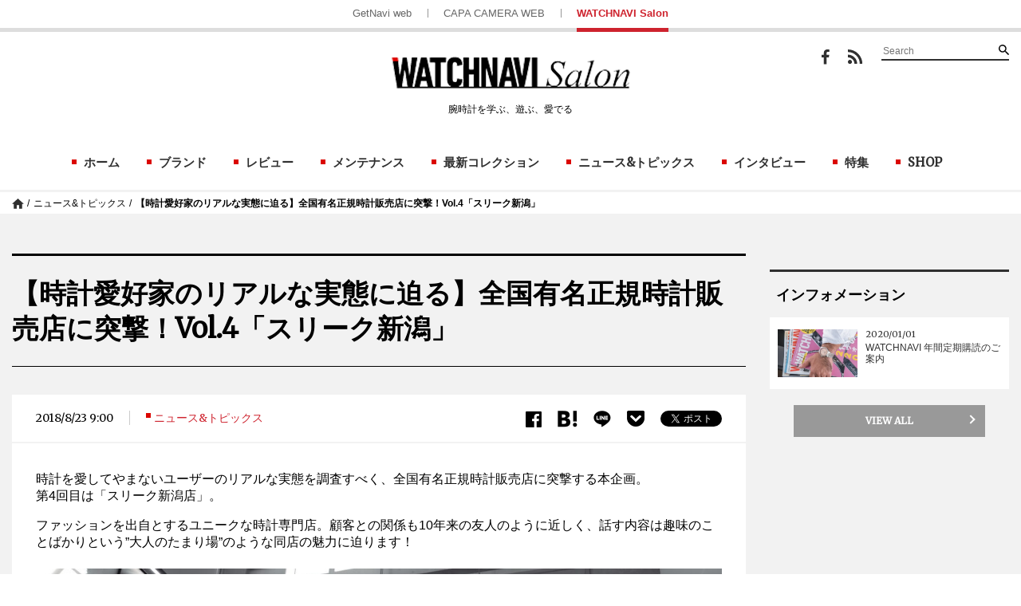

--- FILE ---
content_type: text/html; charset=UTF-8
request_url: https://watchnavi.getnavi.jp/topics/15069
body_size: 21493
content:
<!doctype html>
        <html lang="ja">
    <head>
        <meta charset="UTF-8">
        <meta name="viewport" content="width=device-width, initial-scale=1">
        <link rel="profile" href="http://gmpg.org/xfn/11">
                
        <meta property="fb:app_id" content="1681591428752327" />
        <meta property="og:locale" content="ja_JP" />
        <meta property="og:site_name" content="WATCHNAVI Salon" />
                            <meta property="og:image" content="https://watchnavi.getnavi.jp/wps/wp-content/uploads/2018/08/001-7-1-1.jpg" />
                <meta property="og:type" content="website" />
        <meta property="og:title" content="【時計愛好家のリアルな実態に迫る】全国有名正規時計販売店に突撃！Vol.4「スリーク新潟」 | WATCHNAVI Salon" />
        <meta property="og:description" content="時計を愛してやまないユーザーのリアルな実態を調査すべく、全国有名正規時計販売店に突撃する本企画。第4回目は「スリーク新潟店」。ファッションを出自とするユニークな時計専門店。顧客との関係も10年来の友人のように近しく、話す内容は趣味のことばかりという"大人のたまり場"のような同店の魅力に迫ります！新潟..."/>
        <meta name="twitter:card" content="summary" />
<!--        <meta name="twitter:site" content="@getnavi_gakken"/>-->
        <meta name="twitter:title" content="【時計愛好家のリアルな実態に迫る】全国有名正規時計販売店に突撃！Vol.4「スリーク新潟」 | WATCHNAVI Salon" />
        <meta name="twitter:description" content="時計を愛してやまないユーザーのリアルな実態を調査すべく、全国有名正規時計販売店に突撃する本企画。第4回目は「スリーク新潟店」。ファッションを出自とするユニークな時計専門店。顧客との関係も10年来の友人のように近しく、話す内容は趣味のことばかりという"大人のたまり場"のような同店の魅力に迫ります！新潟..." />
                    <meta name="twitter:image" content="https://watchnavi.getnavi.jp/wps/wp-content/uploads/2018/08/001-7-1-1.jpg" />
                <meta http-equiv="X-UA-Compatible" content="IE=edge,chrome=1">
        <!-- Google+1 -->
        <script type="text/javascript" src="//apis.google.com/js/plusone.js">{lang: 'ja'}</script>
        <!-- adtag -->
        <script type="application/javascript" src="//anymind360.com/js/3681/ats.js"></script>
                    <link rel="amphtml" href="https://watchnavi.getnavi.jp/topics/15069/view-all/?amp=1">
                        <link rel="canonical" href="https://watchnavi.getnavi.jp/topics/15069">
                            <title>【時計愛好家のリアルな実態に迫る】全国有名正規時計販売店に突撃！Vol.4「スリーク新潟」 | WATCHNAVI Salon</title>
        <meta name="description" content="時計を愛してやまないユーザーのリアルな実態を調査すべく、全国有名正規時計販売店に突撃する本企画。第4回目は「スリーク新潟店」。ファッションを出自とするユニークな時計専門店。顧客との関係も10年来の友人のように近しく、話す内容は趣味のことばかりという"大人のたまり場"のような同店の魅力に迫ります！新潟...">
                    <meta name="keywords" content="スリーク新潟、BREITLING、CARTIER、PANERAI、TAG HEUER、OMEGA,BREITLING,CARTIER,OMEGA,PANERAI,TAG HEUER,スリーク新潟">
                <link rel="apple-touch-icon" sizes="180x180" href="https://watchnavi.getnavi.jp/wps/wp-content/themes/watchnavi2018/images/favicon/apple-touch-icon.png">
        <link rel="apple-touch-icon-precomposed" href="https://watchnavi.getnavi.jp/wps/wp-content/themes/watchnavi2018/images/favicon/apple-touch-icon.png">
        <link rel="icon" sizes="192x192" href="https://watchnavi.getnavi.jp/wps/wp-content/themes/watchnavi2018/images/favicon/apple-touch-icon.png">
        <link rel="shortcut icon" href="https://watchnavi.getnavi.jp/wps/wp-content/themes/watchnavi2018/images/favicon/favicon.ico" type="image/vnd.microsoft.icon">
        <link href="https://fonts.googleapis.com/css?family=Merriweather" rel="stylesheet">
        <script data-cfasync="false" data-no-defer="1" data-no-minify="1" data-no-optimize="1">var ewww_webp_supported=!1;function check_webp_feature(A,e){var w;e=void 0!==e?e:function(){},ewww_webp_supported?e(ewww_webp_supported):((w=new Image).onload=function(){ewww_webp_supported=0<w.width&&0<w.height,e&&e(ewww_webp_supported)},w.onerror=function(){e&&e(!1)},w.src="data:image/webp;base64,"+{alpha:"UklGRkoAAABXRUJQVlA4WAoAAAAQAAAAAAAAAAAAQUxQSAwAAAARBxAR/Q9ERP8DAABWUDggGAAAABQBAJ0BKgEAAQAAAP4AAA3AAP7mtQAAAA=="}[A])}check_webp_feature("alpha");</script><script data-cfasync="false" data-no-defer="1" data-no-minify="1" data-no-optimize="1">var Arrive=function(c,w){"use strict";if(c.MutationObserver&&"undefined"!=typeof HTMLElement){var r,a=0,u=(r=HTMLElement.prototype.matches||HTMLElement.prototype.webkitMatchesSelector||HTMLElement.prototype.mozMatchesSelector||HTMLElement.prototype.msMatchesSelector,{matchesSelector:function(e,t){return e instanceof HTMLElement&&r.call(e,t)},addMethod:function(e,t,r){var a=e[t];e[t]=function(){return r.length==arguments.length?r.apply(this,arguments):"function"==typeof a?a.apply(this,arguments):void 0}},callCallbacks:function(e,t){t&&t.options.onceOnly&&1==t.firedElems.length&&(e=[e[0]]);for(var r,a=0;r=e[a];a++)r&&r.callback&&r.callback.call(r.elem,r.elem);t&&t.options.onceOnly&&1==t.firedElems.length&&t.me.unbindEventWithSelectorAndCallback.call(t.target,t.selector,t.callback)},checkChildNodesRecursively:function(e,t,r,a){for(var i,n=0;i=e[n];n++)r(i,t,a)&&a.push({callback:t.callback,elem:i}),0<i.childNodes.length&&u.checkChildNodesRecursively(i.childNodes,t,r,a)},mergeArrays:function(e,t){var r,a={};for(r in e)e.hasOwnProperty(r)&&(a[r]=e[r]);for(r in t)t.hasOwnProperty(r)&&(a[r]=t[r]);return a},toElementsArray:function(e){return e=void 0!==e&&("number"!=typeof e.length||e===c)?[e]:e}}),e=(l.prototype.addEvent=function(e,t,r,a){a={target:e,selector:t,options:r,callback:a,firedElems:[]};return this._beforeAdding&&this._beforeAdding(a),this._eventsBucket.push(a),a},l.prototype.removeEvent=function(e){for(var t,r=this._eventsBucket.length-1;t=this._eventsBucket[r];r--)e(t)&&(this._beforeRemoving&&this._beforeRemoving(t),(t=this._eventsBucket.splice(r,1))&&t.length&&(t[0].callback=null))},l.prototype.beforeAdding=function(e){this._beforeAdding=e},l.prototype.beforeRemoving=function(e){this._beforeRemoving=e},l),t=function(i,n){var o=new e,l=this,s={fireOnAttributesModification:!1};return o.beforeAdding(function(t){var e=t.target;e!==c.document&&e!==c||(e=document.getElementsByTagName("html")[0]);var r=new MutationObserver(function(e){n.call(this,e,t)}),a=i(t.options);r.observe(e,a),t.observer=r,t.me=l}),o.beforeRemoving(function(e){e.observer.disconnect()}),this.bindEvent=function(e,t,r){t=u.mergeArrays(s,t);for(var a=u.toElementsArray(this),i=0;i<a.length;i++)o.addEvent(a[i],e,t,r)},this.unbindEvent=function(){var r=u.toElementsArray(this);o.removeEvent(function(e){for(var t=0;t<r.length;t++)if(this===w||e.target===r[t])return!0;return!1})},this.unbindEventWithSelectorOrCallback=function(r){var a=u.toElementsArray(this),i=r,e="function"==typeof r?function(e){for(var t=0;t<a.length;t++)if((this===w||e.target===a[t])&&e.callback===i)return!0;return!1}:function(e){for(var t=0;t<a.length;t++)if((this===w||e.target===a[t])&&e.selector===r)return!0;return!1};o.removeEvent(e)},this.unbindEventWithSelectorAndCallback=function(r,a){var i=u.toElementsArray(this);o.removeEvent(function(e){for(var t=0;t<i.length;t++)if((this===w||e.target===i[t])&&e.selector===r&&e.callback===a)return!0;return!1})},this},i=new function(){var s={fireOnAttributesModification:!1,onceOnly:!1,existing:!1};function n(e,t,r){return!(!u.matchesSelector(e,t.selector)||(e._id===w&&(e._id=a++),-1!=t.firedElems.indexOf(e._id)))&&(t.firedElems.push(e._id),!0)}var c=(i=new t(function(e){var t={attributes:!1,childList:!0,subtree:!0};return e.fireOnAttributesModification&&(t.attributes=!0),t},function(e,i){e.forEach(function(e){var t=e.addedNodes,r=e.target,a=[];null!==t&&0<t.length?u.checkChildNodesRecursively(t,i,n,a):"attributes"===e.type&&n(r,i)&&a.push({callback:i.callback,elem:r}),u.callCallbacks(a,i)})})).bindEvent;return i.bindEvent=function(e,t,r){t=void 0===r?(r=t,s):u.mergeArrays(s,t);var a=u.toElementsArray(this);if(t.existing){for(var i=[],n=0;n<a.length;n++)for(var o=a[n].querySelectorAll(e),l=0;l<o.length;l++)i.push({callback:r,elem:o[l]});if(t.onceOnly&&i.length)return r.call(i[0].elem,i[0].elem);setTimeout(u.callCallbacks,1,i)}c.call(this,e,t,r)},i},o=new function(){var a={};function i(e,t){return u.matchesSelector(e,t.selector)}var n=(o=new t(function(){return{childList:!0,subtree:!0}},function(e,r){e.forEach(function(e){var t=e.removedNodes,e=[];null!==t&&0<t.length&&u.checkChildNodesRecursively(t,r,i,e),u.callCallbacks(e,r)})})).bindEvent;return o.bindEvent=function(e,t,r){t=void 0===r?(r=t,a):u.mergeArrays(a,t),n.call(this,e,t,r)},o};d(HTMLElement.prototype),d(NodeList.prototype),d(HTMLCollection.prototype),d(HTMLDocument.prototype),d(Window.prototype);var n={};return s(i,n,"unbindAllArrive"),s(o,n,"unbindAllLeave"),n}function l(){this._eventsBucket=[],this._beforeAdding=null,this._beforeRemoving=null}function s(e,t,r){u.addMethod(t,r,e.unbindEvent),u.addMethod(t,r,e.unbindEventWithSelectorOrCallback),u.addMethod(t,r,e.unbindEventWithSelectorAndCallback)}function d(e){e.arrive=i.bindEvent,s(i,e,"unbindArrive"),e.leave=o.bindEvent,s(o,e,"unbindLeave")}}(window,void 0),ewww_webp_supported=!1;function check_webp_feature(e,t){var r;ewww_webp_supported?t(ewww_webp_supported):((r=new Image).onload=function(){ewww_webp_supported=0<r.width&&0<r.height,t(ewww_webp_supported)},r.onerror=function(){t(!1)},r.src="data:image/webp;base64,"+{alpha:"UklGRkoAAABXRUJQVlA4WAoAAAAQAAAAAAAAAAAAQUxQSAwAAAARBxAR/Q9ERP8DAABWUDggGAAAABQBAJ0BKgEAAQAAAP4AAA3AAP7mtQAAAA==",animation:"UklGRlIAAABXRUJQVlA4WAoAAAASAAAAAAAAAAAAQU5JTQYAAAD/////AABBTk1GJgAAAAAAAAAAAAAAAAAAAGQAAABWUDhMDQAAAC8AAAAQBxAREYiI/gcA"}[e])}function ewwwLoadImages(e){if(e){for(var t=document.querySelectorAll(".batch-image img, .image-wrapper a, .ngg-pro-masonry-item a, .ngg-galleria-offscreen-seo-wrapper a"),r=0,a=t.length;r<a;r++)ewwwAttr(t[r],"data-src",t[r].getAttribute("data-webp")),ewwwAttr(t[r],"data-thumbnail",t[r].getAttribute("data-webp-thumbnail"));for(var i=document.querySelectorAll("div.woocommerce-product-gallery__image"),r=0,a=i.length;r<a;r++)ewwwAttr(i[r],"data-thumb",i[r].getAttribute("data-webp-thumb"))}for(var n=document.querySelectorAll("video"),r=0,a=n.length;r<a;r++)ewwwAttr(n[r],"poster",e?n[r].getAttribute("data-poster-webp"):n[r].getAttribute("data-poster-image"));for(var o,l=document.querySelectorAll("img.ewww_webp_lazy_load"),r=0,a=l.length;r<a;r++)e&&(ewwwAttr(l[r],"data-lazy-srcset",l[r].getAttribute("data-lazy-srcset-webp")),ewwwAttr(l[r],"data-srcset",l[r].getAttribute("data-srcset-webp")),ewwwAttr(l[r],"data-lazy-src",l[r].getAttribute("data-lazy-src-webp")),ewwwAttr(l[r],"data-src",l[r].getAttribute("data-src-webp")),ewwwAttr(l[r],"data-orig-file",l[r].getAttribute("data-webp-orig-file")),ewwwAttr(l[r],"data-medium-file",l[r].getAttribute("data-webp-medium-file")),ewwwAttr(l[r],"data-large-file",l[r].getAttribute("data-webp-large-file")),null!=(o=l[r].getAttribute("srcset"))&&!1!==o&&o.includes("R0lGOD")&&ewwwAttr(l[r],"src",l[r].getAttribute("data-lazy-src-webp"))),l[r].className=l[r].className.replace(/\bewww_webp_lazy_load\b/,"");for(var s=document.querySelectorAll(".ewww_webp"),r=0,a=s.length;r<a;r++)e?(ewwwAttr(s[r],"srcset",s[r].getAttribute("data-srcset-webp")),ewwwAttr(s[r],"src",s[r].getAttribute("data-src-webp")),ewwwAttr(s[r],"data-orig-file",s[r].getAttribute("data-webp-orig-file")),ewwwAttr(s[r],"data-medium-file",s[r].getAttribute("data-webp-medium-file")),ewwwAttr(s[r],"data-large-file",s[r].getAttribute("data-webp-large-file")),ewwwAttr(s[r],"data-large_image",s[r].getAttribute("data-webp-large_image")),ewwwAttr(s[r],"data-src",s[r].getAttribute("data-webp-src"))):(ewwwAttr(s[r],"srcset",s[r].getAttribute("data-srcset-img")),ewwwAttr(s[r],"src",s[r].getAttribute("data-src-img"))),s[r].className=s[r].className.replace(/\bewww_webp\b/,"ewww_webp_loaded");window.jQuery&&jQuery.fn.isotope&&jQuery.fn.imagesLoaded&&(jQuery(".fusion-posts-container-infinite").imagesLoaded(function(){jQuery(".fusion-posts-container-infinite").hasClass("isotope")&&jQuery(".fusion-posts-container-infinite").isotope()}),jQuery(".fusion-portfolio:not(.fusion-recent-works) .fusion-portfolio-wrapper").imagesLoaded(function(){jQuery(".fusion-portfolio:not(.fusion-recent-works) .fusion-portfolio-wrapper").isotope()}))}function ewwwWebPInit(e){ewwwLoadImages(e),ewwwNggLoadGalleries(e),document.arrive(".ewww_webp",function(){ewwwLoadImages(e)}),document.arrive(".ewww_webp_lazy_load",function(){ewwwLoadImages(e)}),document.arrive("videos",function(){ewwwLoadImages(e)}),"loading"==document.readyState?document.addEventListener("DOMContentLoaded",ewwwJSONParserInit):("undefined"!=typeof galleries&&ewwwNggParseGalleries(e),ewwwWooParseVariations(e))}function ewwwAttr(e,t,r){null!=r&&!1!==r&&e.setAttribute(t,r)}function ewwwJSONParserInit(){"undefined"!=typeof galleries&&check_webp_feature("alpha",ewwwNggParseGalleries),check_webp_feature("alpha",ewwwWooParseVariations)}function ewwwWooParseVariations(e){if(e)for(var t=document.querySelectorAll("form.variations_form"),r=0,a=t.length;r<a;r++){var i=t[r].getAttribute("data-product_variations"),n=!1;try{for(var o in i=JSON.parse(i))void 0!==i[o]&&void 0!==i[o].image&&(void 0!==i[o].image.src_webp&&(i[o].image.src=i[o].image.src_webp,n=!0),void 0!==i[o].image.srcset_webp&&(i[o].image.srcset=i[o].image.srcset_webp,n=!0),void 0!==i[o].image.full_src_webp&&(i[o].image.full_src=i[o].image.full_src_webp,n=!0),void 0!==i[o].image.gallery_thumbnail_src_webp&&(i[o].image.gallery_thumbnail_src=i[o].image.gallery_thumbnail_src_webp,n=!0),void 0!==i[o].image.thumb_src_webp&&(i[o].image.thumb_src=i[o].image.thumb_src_webp,n=!0));n&&ewwwAttr(t[r],"data-product_variations",JSON.stringify(i))}catch(e){}}}function ewwwNggParseGalleries(e){if(e)for(var t in galleries){var r=galleries[t];galleries[t].images_list=ewwwNggParseImageList(r.images_list)}}function ewwwNggLoadGalleries(e){e&&document.addEventListener("ngg.galleria.themeadded",function(e,t){window.ngg_galleria._create_backup=window.ngg_galleria.create,window.ngg_galleria.create=function(e,t){var r=$(e).data("id");return galleries["gallery_"+r].images_list=ewwwNggParseImageList(galleries["gallery_"+r].images_list),window.ngg_galleria._create_backup(e,t)}})}function ewwwNggParseImageList(e){for(var t in e){var r=e[t];if(void 0!==r["image-webp"]&&(e[t].image=r["image-webp"],delete e[t]["image-webp"]),void 0!==r["thumb-webp"]&&(e[t].thumb=r["thumb-webp"],delete e[t]["thumb-webp"]),void 0!==r.full_image_webp&&(e[t].full_image=r.full_image_webp,delete e[t].full_image_webp),void 0!==r.srcsets)for(var a in r.srcsets)nggSrcset=r.srcsets[a],void 0!==r.srcsets[a+"-webp"]&&(e[t].srcsets[a]=r.srcsets[a+"-webp"],delete e[t].srcsets[a+"-webp"]);if(void 0!==r.full_srcsets)for(var i in r.full_srcsets)nggFSrcset=r.full_srcsets[i],void 0!==r.full_srcsets[i+"-webp"]&&(e[t].full_srcsets[i]=r.full_srcsets[i+"-webp"],delete e[t].full_srcsets[i+"-webp"])}return e}check_webp_feature("alpha",ewwwWebPInit);</script><meta name='robots' content='max-image-preview:large' />
	<style>img:is([sizes="auto" i], [sizes^="auto," i]) { contain-intrinsic-size: 3000px 1500px }</style>
	<link rel='dns-prefetch' href='//watchnavi.getnavi.jp' />
<link rel="alternate" type="application/rss+xml" title="WATCHNAVI Salon &raquo; フィード" href="https://watchnavi.getnavi.jp/feed" />
<link rel="alternate" type="application/rss+xml" title="WATCHNAVI Salon &raquo; コメントフィード" href="https://watchnavi.getnavi.jp/comments/feed" />
<script type="text/javascript" id="wpp-js" src="https://watchnavi.getnavi.jp/wps/wp-content/plugins/wordpress-popular-posts/assets/js/wpp.min.js?ver=7.3.6" data-sampling="1" data-sampling-rate="50" data-api-url="https://watchnavi.getnavi.jp/wp-json/wordpress-popular-posts" data-post-id="15069" data-token="161449230e" data-lang="0" data-debug="0"></script>
<script type="text/javascript">
/* <![CDATA[ */
window._wpemojiSettings = {"baseUrl":"https:\/\/s.w.org\/images\/core\/emoji\/16.0.1\/72x72\/","ext":".png","svgUrl":"https:\/\/s.w.org\/images\/core\/emoji\/16.0.1\/svg\/","svgExt":".svg","source":{"concatemoji":"https:\/\/watchnavi.getnavi.jp\/wps\/wp-includes\/js\/wp-emoji-release.min.js?ver=6.8.3"}};
/*! This file is auto-generated */
!function(s,n){var o,i,e;function c(e){try{var t={supportTests:e,timestamp:(new Date).valueOf()};sessionStorage.setItem(o,JSON.stringify(t))}catch(e){}}function p(e,t,n){e.clearRect(0,0,e.canvas.width,e.canvas.height),e.fillText(t,0,0);var t=new Uint32Array(e.getImageData(0,0,e.canvas.width,e.canvas.height).data),a=(e.clearRect(0,0,e.canvas.width,e.canvas.height),e.fillText(n,0,0),new Uint32Array(e.getImageData(0,0,e.canvas.width,e.canvas.height).data));return t.every(function(e,t){return e===a[t]})}function u(e,t){e.clearRect(0,0,e.canvas.width,e.canvas.height),e.fillText(t,0,0);for(var n=e.getImageData(16,16,1,1),a=0;a<n.data.length;a++)if(0!==n.data[a])return!1;return!0}function f(e,t,n,a){switch(t){case"flag":return n(e,"\ud83c\udff3\ufe0f\u200d\u26a7\ufe0f","\ud83c\udff3\ufe0f\u200b\u26a7\ufe0f")?!1:!n(e,"\ud83c\udde8\ud83c\uddf6","\ud83c\udde8\u200b\ud83c\uddf6")&&!n(e,"\ud83c\udff4\udb40\udc67\udb40\udc62\udb40\udc65\udb40\udc6e\udb40\udc67\udb40\udc7f","\ud83c\udff4\u200b\udb40\udc67\u200b\udb40\udc62\u200b\udb40\udc65\u200b\udb40\udc6e\u200b\udb40\udc67\u200b\udb40\udc7f");case"emoji":return!a(e,"\ud83e\udedf")}return!1}function g(e,t,n,a){var r="undefined"!=typeof WorkerGlobalScope&&self instanceof WorkerGlobalScope?new OffscreenCanvas(300,150):s.createElement("canvas"),o=r.getContext("2d",{willReadFrequently:!0}),i=(o.textBaseline="top",o.font="600 32px Arial",{});return e.forEach(function(e){i[e]=t(o,e,n,a)}),i}function t(e){var t=s.createElement("script");t.src=e,t.defer=!0,s.head.appendChild(t)}"undefined"!=typeof Promise&&(o="wpEmojiSettingsSupports",i=["flag","emoji"],n.supports={everything:!0,everythingExceptFlag:!0},e=new Promise(function(e){s.addEventListener("DOMContentLoaded",e,{once:!0})}),new Promise(function(t){var n=function(){try{var e=JSON.parse(sessionStorage.getItem(o));if("object"==typeof e&&"number"==typeof e.timestamp&&(new Date).valueOf()<e.timestamp+604800&&"object"==typeof e.supportTests)return e.supportTests}catch(e){}return null}();if(!n){if("undefined"!=typeof Worker&&"undefined"!=typeof OffscreenCanvas&&"undefined"!=typeof URL&&URL.createObjectURL&&"undefined"!=typeof Blob)try{var e="postMessage("+g.toString()+"("+[JSON.stringify(i),f.toString(),p.toString(),u.toString()].join(",")+"));",a=new Blob([e],{type:"text/javascript"}),r=new Worker(URL.createObjectURL(a),{name:"wpTestEmojiSupports"});return void(r.onmessage=function(e){c(n=e.data),r.terminate(),t(n)})}catch(e){}c(n=g(i,f,p,u))}t(n)}).then(function(e){for(var t in e)n.supports[t]=e[t],n.supports.everything=n.supports.everything&&n.supports[t],"flag"!==t&&(n.supports.everythingExceptFlag=n.supports.everythingExceptFlag&&n.supports[t]);n.supports.everythingExceptFlag=n.supports.everythingExceptFlag&&!n.supports.flag,n.DOMReady=!1,n.readyCallback=function(){n.DOMReady=!0}}).then(function(){return e}).then(function(){var e;n.supports.everything||(n.readyCallback(),(e=n.source||{}).concatemoji?t(e.concatemoji):e.wpemoji&&e.twemoji&&(t(e.twemoji),t(e.wpemoji)))}))}((window,document),window._wpemojiSettings);
/* ]]> */
</script>
<style id='wp-emoji-styles-inline-css' type='text/css'>

	img.wp-smiley, img.emoji {
		display: inline !important;
		border: none !important;
		box-shadow: none !important;
		height: 1em !important;
		width: 1em !important;
		margin: 0 0.07em !important;
		vertical-align: -0.1em !important;
		background: none !important;
		padding: 0 !important;
	}
</style>
<link rel='stylesheet' id='wp-block-library-css' href='https://watchnavi.getnavi.jp/wps/wp-includes/css/dist/block-library/style.min.css?ver=6.8.3' type='text/css' media='all' />
<style id='classic-theme-styles-inline-css' type='text/css'>
/*! This file is auto-generated */
.wp-block-button__link{color:#fff;background-color:#32373c;border-radius:9999px;box-shadow:none;text-decoration:none;padding:calc(.667em + 2px) calc(1.333em + 2px);font-size:1.125em}.wp-block-file__button{background:#32373c;color:#fff;text-decoration:none}
</style>
<style id='qsm-quiz-style-inline-css' type='text/css'>


</style>
<style id='global-styles-inline-css' type='text/css'>
:root{--wp--preset--aspect-ratio--square: 1;--wp--preset--aspect-ratio--4-3: 4/3;--wp--preset--aspect-ratio--3-4: 3/4;--wp--preset--aspect-ratio--3-2: 3/2;--wp--preset--aspect-ratio--2-3: 2/3;--wp--preset--aspect-ratio--16-9: 16/9;--wp--preset--aspect-ratio--9-16: 9/16;--wp--preset--color--black: #000000;--wp--preset--color--cyan-bluish-gray: #abb8c3;--wp--preset--color--white: #ffffff;--wp--preset--color--pale-pink: #f78da7;--wp--preset--color--vivid-red: #cf2e2e;--wp--preset--color--luminous-vivid-orange: #ff6900;--wp--preset--color--luminous-vivid-amber: #fcb900;--wp--preset--color--light-green-cyan: #7bdcb5;--wp--preset--color--vivid-green-cyan: #00d084;--wp--preset--color--pale-cyan-blue: #8ed1fc;--wp--preset--color--vivid-cyan-blue: #0693e3;--wp--preset--color--vivid-purple: #9b51e0;--wp--preset--gradient--vivid-cyan-blue-to-vivid-purple: linear-gradient(135deg,rgba(6,147,227,1) 0%,rgb(155,81,224) 100%);--wp--preset--gradient--light-green-cyan-to-vivid-green-cyan: linear-gradient(135deg,rgb(122,220,180) 0%,rgb(0,208,130) 100%);--wp--preset--gradient--luminous-vivid-amber-to-luminous-vivid-orange: linear-gradient(135deg,rgba(252,185,0,1) 0%,rgba(255,105,0,1) 100%);--wp--preset--gradient--luminous-vivid-orange-to-vivid-red: linear-gradient(135deg,rgba(255,105,0,1) 0%,rgb(207,46,46) 100%);--wp--preset--gradient--very-light-gray-to-cyan-bluish-gray: linear-gradient(135deg,rgb(238,238,238) 0%,rgb(169,184,195) 100%);--wp--preset--gradient--cool-to-warm-spectrum: linear-gradient(135deg,rgb(74,234,220) 0%,rgb(151,120,209) 20%,rgb(207,42,186) 40%,rgb(238,44,130) 60%,rgb(251,105,98) 80%,rgb(254,248,76) 100%);--wp--preset--gradient--blush-light-purple: linear-gradient(135deg,rgb(255,206,236) 0%,rgb(152,150,240) 100%);--wp--preset--gradient--blush-bordeaux: linear-gradient(135deg,rgb(254,205,165) 0%,rgb(254,45,45) 50%,rgb(107,0,62) 100%);--wp--preset--gradient--luminous-dusk: linear-gradient(135deg,rgb(255,203,112) 0%,rgb(199,81,192) 50%,rgb(65,88,208) 100%);--wp--preset--gradient--pale-ocean: linear-gradient(135deg,rgb(255,245,203) 0%,rgb(182,227,212) 50%,rgb(51,167,181) 100%);--wp--preset--gradient--electric-grass: linear-gradient(135deg,rgb(202,248,128) 0%,rgb(113,206,126) 100%);--wp--preset--gradient--midnight: linear-gradient(135deg,rgb(2,3,129) 0%,rgb(40,116,252) 100%);--wp--preset--font-size--small: 13px;--wp--preset--font-size--medium: 20px;--wp--preset--font-size--large: 36px;--wp--preset--font-size--x-large: 42px;--wp--preset--spacing--20: 0.44rem;--wp--preset--spacing--30: 0.67rem;--wp--preset--spacing--40: 1rem;--wp--preset--spacing--50: 1.5rem;--wp--preset--spacing--60: 2.25rem;--wp--preset--spacing--70: 3.38rem;--wp--preset--spacing--80: 5.06rem;--wp--preset--shadow--natural: 6px 6px 9px rgba(0, 0, 0, 0.2);--wp--preset--shadow--deep: 12px 12px 50px rgba(0, 0, 0, 0.4);--wp--preset--shadow--sharp: 6px 6px 0px rgba(0, 0, 0, 0.2);--wp--preset--shadow--outlined: 6px 6px 0px -3px rgba(255, 255, 255, 1), 6px 6px rgba(0, 0, 0, 1);--wp--preset--shadow--crisp: 6px 6px 0px rgba(0, 0, 0, 1);}:where(.is-layout-flex){gap: 0.5em;}:where(.is-layout-grid){gap: 0.5em;}body .is-layout-flex{display: flex;}.is-layout-flex{flex-wrap: wrap;align-items: center;}.is-layout-flex > :is(*, div){margin: 0;}body .is-layout-grid{display: grid;}.is-layout-grid > :is(*, div){margin: 0;}:where(.wp-block-columns.is-layout-flex){gap: 2em;}:where(.wp-block-columns.is-layout-grid){gap: 2em;}:where(.wp-block-post-template.is-layout-flex){gap: 1.25em;}:where(.wp-block-post-template.is-layout-grid){gap: 1.25em;}.has-black-color{color: var(--wp--preset--color--black) !important;}.has-cyan-bluish-gray-color{color: var(--wp--preset--color--cyan-bluish-gray) !important;}.has-white-color{color: var(--wp--preset--color--white) !important;}.has-pale-pink-color{color: var(--wp--preset--color--pale-pink) !important;}.has-vivid-red-color{color: var(--wp--preset--color--vivid-red) !important;}.has-luminous-vivid-orange-color{color: var(--wp--preset--color--luminous-vivid-orange) !important;}.has-luminous-vivid-amber-color{color: var(--wp--preset--color--luminous-vivid-amber) !important;}.has-light-green-cyan-color{color: var(--wp--preset--color--light-green-cyan) !important;}.has-vivid-green-cyan-color{color: var(--wp--preset--color--vivid-green-cyan) !important;}.has-pale-cyan-blue-color{color: var(--wp--preset--color--pale-cyan-blue) !important;}.has-vivid-cyan-blue-color{color: var(--wp--preset--color--vivid-cyan-blue) !important;}.has-vivid-purple-color{color: var(--wp--preset--color--vivid-purple) !important;}.has-black-background-color{background-color: var(--wp--preset--color--black) !important;}.has-cyan-bluish-gray-background-color{background-color: var(--wp--preset--color--cyan-bluish-gray) !important;}.has-white-background-color{background-color: var(--wp--preset--color--white) !important;}.has-pale-pink-background-color{background-color: var(--wp--preset--color--pale-pink) !important;}.has-vivid-red-background-color{background-color: var(--wp--preset--color--vivid-red) !important;}.has-luminous-vivid-orange-background-color{background-color: var(--wp--preset--color--luminous-vivid-orange) !important;}.has-luminous-vivid-amber-background-color{background-color: var(--wp--preset--color--luminous-vivid-amber) !important;}.has-light-green-cyan-background-color{background-color: var(--wp--preset--color--light-green-cyan) !important;}.has-vivid-green-cyan-background-color{background-color: var(--wp--preset--color--vivid-green-cyan) !important;}.has-pale-cyan-blue-background-color{background-color: var(--wp--preset--color--pale-cyan-blue) !important;}.has-vivid-cyan-blue-background-color{background-color: var(--wp--preset--color--vivid-cyan-blue) !important;}.has-vivid-purple-background-color{background-color: var(--wp--preset--color--vivid-purple) !important;}.has-black-border-color{border-color: var(--wp--preset--color--black) !important;}.has-cyan-bluish-gray-border-color{border-color: var(--wp--preset--color--cyan-bluish-gray) !important;}.has-white-border-color{border-color: var(--wp--preset--color--white) !important;}.has-pale-pink-border-color{border-color: var(--wp--preset--color--pale-pink) !important;}.has-vivid-red-border-color{border-color: var(--wp--preset--color--vivid-red) !important;}.has-luminous-vivid-orange-border-color{border-color: var(--wp--preset--color--luminous-vivid-orange) !important;}.has-luminous-vivid-amber-border-color{border-color: var(--wp--preset--color--luminous-vivid-amber) !important;}.has-light-green-cyan-border-color{border-color: var(--wp--preset--color--light-green-cyan) !important;}.has-vivid-green-cyan-border-color{border-color: var(--wp--preset--color--vivid-green-cyan) !important;}.has-pale-cyan-blue-border-color{border-color: var(--wp--preset--color--pale-cyan-blue) !important;}.has-vivid-cyan-blue-border-color{border-color: var(--wp--preset--color--vivid-cyan-blue) !important;}.has-vivid-purple-border-color{border-color: var(--wp--preset--color--vivid-purple) !important;}.has-vivid-cyan-blue-to-vivid-purple-gradient-background{background: var(--wp--preset--gradient--vivid-cyan-blue-to-vivid-purple) !important;}.has-light-green-cyan-to-vivid-green-cyan-gradient-background{background: var(--wp--preset--gradient--light-green-cyan-to-vivid-green-cyan) !important;}.has-luminous-vivid-amber-to-luminous-vivid-orange-gradient-background{background: var(--wp--preset--gradient--luminous-vivid-amber-to-luminous-vivid-orange) !important;}.has-luminous-vivid-orange-to-vivid-red-gradient-background{background: var(--wp--preset--gradient--luminous-vivid-orange-to-vivid-red) !important;}.has-very-light-gray-to-cyan-bluish-gray-gradient-background{background: var(--wp--preset--gradient--very-light-gray-to-cyan-bluish-gray) !important;}.has-cool-to-warm-spectrum-gradient-background{background: var(--wp--preset--gradient--cool-to-warm-spectrum) !important;}.has-blush-light-purple-gradient-background{background: var(--wp--preset--gradient--blush-light-purple) !important;}.has-blush-bordeaux-gradient-background{background: var(--wp--preset--gradient--blush-bordeaux) !important;}.has-luminous-dusk-gradient-background{background: var(--wp--preset--gradient--luminous-dusk) !important;}.has-pale-ocean-gradient-background{background: var(--wp--preset--gradient--pale-ocean) !important;}.has-electric-grass-gradient-background{background: var(--wp--preset--gradient--electric-grass) !important;}.has-midnight-gradient-background{background: var(--wp--preset--gradient--midnight) !important;}.has-small-font-size{font-size: var(--wp--preset--font-size--small) !important;}.has-medium-font-size{font-size: var(--wp--preset--font-size--medium) !important;}.has-large-font-size{font-size: var(--wp--preset--font-size--large) !important;}.has-x-large-font-size{font-size: var(--wp--preset--font-size--x-large) !important;}
:where(.wp-block-post-template.is-layout-flex){gap: 1.25em;}:where(.wp-block-post-template.is-layout-grid){gap: 1.25em;}
:where(.wp-block-columns.is-layout-flex){gap: 2em;}:where(.wp-block-columns.is-layout-grid){gap: 2em;}
:root :where(.wp-block-pullquote){font-size: 1.5em;line-height: 1.6;}
</style>
<link rel='stylesheet' id='qsm-quiz-navigator-front-css' href='https://watchnavi.getnavi.jp/wps/wp-content/plugins/qsm-quiz-navigator/css/style.css?ver=1.0.1' type='text/css' media='all' />
<link rel='stylesheet' id='wordpress-popular-posts-css-css' href='https://watchnavi.getnavi.jp/wps/wp-content/plugins/wordpress-popular-posts/assets/css/wpp.css?ver=7.3.6' type='text/css' media='all' />
<link rel='stylesheet' id='fancybox-css' href='https://watchnavi.getnavi.jp/wps/wp-content/themes/watchnavi2018/css/jquery.fancybox.min.css?ver=0.1.63' type='text/css' media='all' />
<link rel='stylesheet' id='watchnavi-style-css' href='https://watchnavi.getnavi.jp/wps/wp-content/themes/watchnavi2018/style.css?ver=0.1.63' type='text/css' media='all' />
<link rel='stylesheet' id='taxopress-frontend-css-css' href='https://watchnavi.getnavi.jp/wps/wp-content/plugins/simple-tags/assets/frontend/css/frontend.css?ver=3.40.0' type='text/css' media='all' />
<link rel='stylesheet' id='qsm-advance-question-addon-front-css-css' href='https://watchnavi.getnavi.jp/wps/wp-content/plugins/qsm-advance-question/css/qsm-custom-addon-front.css?ver=1.5.1' type='text/css' media='all' />
<link rel='stylesheet' id='qsm-multi-polar-slide-css' href='https://watchnavi.getnavi.jp/wps/wp-content/plugins/qsm-advance-question/css/qsm-multi-polar-slide.css?ver=1.5.1' type='text/css' media='all' />
<script type="text/javascript" src="https://watchnavi.getnavi.jp/wps/wp-includes/js/jquery/jquery.min.js?ver=3.7.1" id="jquery-core-js"></script>
<script type="text/javascript" src="https://watchnavi.getnavi.jp/wps/wp-includes/js/jquery/jquery-migrate.min.js?ver=3.4.1" id="jquery-migrate-js"></script>
<script type="text/javascript" src="https://watchnavi.getnavi.jp/wps/wp-content/plugins/simple-tags/assets/frontend/js/frontend.js?ver=3.40.0" id="taxopress-frontend-js-js"></script>
<link rel="https://api.w.org/" href="https://watchnavi.getnavi.jp/wp-json/" /><link rel="alternate" title="JSON" type="application/json" href="https://watchnavi.getnavi.jp/wp-json/wp/v2/posts/15069" /><link rel="EditURI" type="application/rsd+xml" title="RSD" href="https://watchnavi.getnavi.jp/wps/xmlrpc.php?rsd" />
<link rel='shortlink' href='https://watchnavi.getnavi.jp/?p=15069' />
<link rel="alternate" title="oEmbed (JSON)" type="application/json+oembed" href="https://watchnavi.getnavi.jp/wp-json/oembed/1.0/embed?url=https%3A%2F%2Fwatchnavi.getnavi.jp%2Ftopics%2F15069" />
<link rel="alternate" title="oEmbed (XML)" type="text/xml+oembed" href="https://watchnavi.getnavi.jp/wp-json/oembed/1.0/embed?url=https%3A%2F%2Fwatchnavi.getnavi.jp%2Ftopics%2F15069&#038;format=xml" />
                                        <script>
                                            var ajaxUrl = 'https://watchnavi.getnavi.jp/wps/wp-admin/admin-ajax.php';
                                        </script>
                                            <style id="wpp-loading-animation-styles">@-webkit-keyframes bgslide{from{background-position-x:0}to{background-position-x:-200%}}@keyframes bgslide{from{background-position-x:0}to{background-position-x:-200%}}.wpp-widget-block-placeholder,.wpp-shortcode-placeholder{margin:0 auto;width:60px;height:3px;background:#dd3737;background:linear-gradient(90deg,#dd3737 0%,#571313 10%,#dd3737 100%);background-size:200% auto;border-radius:3px;-webkit-animation:bgslide 1s infinite linear;animation:bgslide 1s infinite linear}</style>
            <style type="text/css">a.st_tag, a.internal_tag, .st_tag, .internal_tag { text-decoration: underline !important; }</style>      <meta name="onesignal" content="wordpress-plugin"/>
            <script>

      window.OneSignalDeferred = window.OneSignalDeferred || [];

      OneSignalDeferred.push(function(OneSignal) {
        var oneSignal_options = {};
        window._oneSignalInitOptions = oneSignal_options;

        oneSignal_options['serviceWorkerParam'] = { scope: '/' };
oneSignal_options['serviceWorkerPath'] = 'OneSignalSDKWorker.js.php';

        OneSignal.Notifications.setDefaultUrl("https://watchnavi.getnavi.jp/wps");

        oneSignal_options['wordpress'] = true;
oneSignal_options['appId'] = '4d6fe4c5-5510-400e-b7d0-f320f25c9469';
oneSignal_options['allowLocalhostAsSecureOrigin'] = true;
oneSignal_options['welcomeNotification'] = { };
oneSignal_options['welcomeNotification']['title'] = "WATCHNAVI Salonご登録完了";
oneSignal_options['welcomeNotification']['message'] = "プッシュ通知のご登録、ありがとうございます。引き続き、WATCHNAVI Salonをお楽しみください。";
oneSignal_options['welcomeNotification']['url'] = "https://watchnavi.getnavi.jp/";
oneSignal_options['path'] = "https://watchnavi.getnavi.jp/wps/wp-content/plugins/onesignal-free-web-push-notifications/sdk_files/";
oneSignal_options['safari_web_id'] = "web.onesignal.auto.0c90051e-4735-447d-b203-75e3767d91b9";
oneSignal_options['persistNotification'] = false;
oneSignal_options['promptOptions'] = { };
oneSignal_options['promptOptions']['actionMessage'] = "通知の送信を許可して受信しますか？";
oneSignal_options['promptOptions']['acceptButtonText'] = "許可する";
oneSignal_options['promptOptions']['cancelButtonText'] = "許可しない";
              OneSignal.init(window._oneSignalInitOptions);
              OneSignal.Slidedown.promptPush()      });

      function documentInitOneSignal() {
        var oneSignal_elements = document.getElementsByClassName("OneSignal-prompt");

        var oneSignalLinkClickHandler = function(event) { OneSignal.Notifications.requestPermission(); event.preventDefault(); };        for(var i = 0; i < oneSignal_elements.length; i++)
          oneSignal_elements[i].addEventListener('click', oneSignalLinkClickHandler, false);
      }

      if (document.readyState === 'complete') {
           documentInitOneSignal();
      }
      else {
           window.addEventListener("load", function(event){
               documentInitOneSignal();
          });
      }
    </script>
<!-- ## NXS/OG ## --><!-- ## NXSOGTAGS ## --><!-- ## NXS/OG ## -->
        <script src="//j.wovn.io/1" data-wovnio="key=xmdLwi" async></script>
        <!-- gacraft -->
        <script src="https://gacraft.jp/publish/watchnavi.js"></script>
        <!-- docomo -->
        <script type="text/javascript" src="//cdn.adnwif.smt.docomo.ne.jp/scripts/deliver/4.0/infeed.js"></script>
        <!-- DFP広告 -->
<!--        <script type="text/javascript" src="//fourmtagservices.appspot.com"></script>-->
        <script type="text/javascript" src="https://native.sharethrough.com/assets/sfp.js" data-str-disable-tracking="true"></script>
        <script>
            function isSmartPhone() {
                if (navigator.userAgent.match(/iPhone|Android.+Mobile/)) {
                    return true;
                } else {
                    return false;
                }
            }
        </script>
        <!-- ▼ 2020/11/03 追加 -->
        <style>
            .onepub-ov-padding-top {
                height: 4px;
            }

            .onepub-ov-close-button {
                display: block;
                width: 20px;
                height: 20px;
                position: absolute;
                right: 0px;
                top: -20px;
                border: none;
                box-shadow: -1px -1px 1px 0 rgb(0 0 0 / 20%);
                background-color: #fff;
            }

            .onepub-ov-close-button::before, .onepub-ov-close-button::after {
                content: "";
                position: absolute;
                top: 50%;
                left: 50%;
                width: 3px;
                height: 20px;
                background: #333;
            }

            .onepub-ov-close-button::after {
                transform: translate(-50%,-50%) rotate(-45deg);
            }

            .onepub-ov-close-button::before {
                transform: translate(-50%,-50%) rotate(45deg);
            }

            .onepub-ov-rendered {
                display: block !important;
                height: auto !important;
                visibility: visible;
                opacity: 1;
                will-change: opacity;
                width: 100%;
                position: fixed;
                left: 0;
                right: 0;
                bottom: 0;
                box-sizing: border-box;
                z-index: 2147483647;
                box-shadow: rgb(0 0 0 / 40%) 0px -4px 6px -3px;
                background: rgb(255 255 255);
            }

            .onepub-ov-norendered {
                visibility: hidden;
                opacity: 0;
                will-change: opacity;
                transition: opacity 225ms cubic-bezier(0.4, 0, 0.2, 1) 0ms;
            }
        </style>
        <script async src="https://securepubads.g.doubleclick.net/tag/js/gpt.js"></script>
        <script>
        var googletag = googletag || {};
        googletag.cmd = googletag.cmd || [];
        var slotSpFov = null;
        var path_value = location.pathname.substr(0, 40);
        var ref_value = document.referrer ? document.referrer.split("/")[2] : 'null';
        var slotBasePath = '/83555300,2221531/gakken_plus/watchnavi/';
        var slot = ['PC', 'SP'];
        googletag.cmd.push(function() {
            if (isSmartPhone()) {
                googletag.defineSlot('/22876004866/OP/WSSPOTOT',  [[300, 600], [300, 250], [336, 280], [1, 1], 'fluid'], 'WSSPOTOT').addService(googletag.pubads());
            } else {
                googletag.defineSlot('/22876004866/OP/WSPCOTOT', [[300, 250], [300, 600], [336, 280], [1, 1], 'fluid'], 'WSPCOTOT').addService(googletag.pubads());
            }
                                                    if (isSmartPhone()) {
                    googletag.defineSlot('/22876004866/OP/WSSPARTP1', [[320, 100], [320, 50], [1, 1], 'fluid'], 'WSSPARTP1').addService(googletag.pubads());
                    googletag.defineSlot('/22876004866/OP/WSSPARTP2', [[320, 100], [320, 50], [1, 1], 'fluid'], 'WSSPARTP2').addService(googletag.pubads());
                    googletag.defineSlot('/22876004866/OP/WSSPARBM',[[336, 280], [300, 250], [1, 1], 'fluid'], 'WSSPARBM').addService(googletag.pubads());
                    googletag.defineSlot('/22876004866/OP/WSSPARBM2',  [[300, 600], [300, 250], [336, 280], [1, 1], 'fluid'], 'WSSPARBM2').addService(googletag.pubads());
                    googletag.defineSlot('/22876004866/OP/WSSPAROT1',[[336, 280], [300, 250], [1, 1], 'fluid'], 'WSSPAROT1').addService(googletag.pubads());
                    googletag.defineSlot('/22876004866/OP/WSSPAROT2',[[336, 280], [300, 250], [1, 1], 'fluid'], 'WSSPAROT2').addService(googletag.pubads());
                    slotSpFov = googletag.defineSlot('/22876004866/OP/WSSPALOL', [[320, 100], [320, 50], [1, 1], 'fluid'], 'WSSPALOL').addService(googletag.pubads());
                } else {
                    googletag.defineSlot('/22876004866/OP/WSPCALOT1', [[300, 250], [300, 600], [1, 1], 'fluid'], 'WSPCALOT1').addService(googletag.pubads());
                    googletag.defineSlot('/22876004866/OP/WSPCALOT2', [[300, 250], [300, 600], [1, 1], 'fluid'], 'WSPCALOT2').addService(googletag.pubads());
                    googletag.defineSlot('/22876004866/OP/WSPCALOT3', [[300, 250], [300, 600], [1, 1], 'fluid'], 'WSPCALOT3').addService(googletag.pubads());
                    googletag.defineSlot('/22876004866/OP/WSPCAROT4', [[300, 250], [300, 600], [1, 1], 'fluid'], 'WSPCAROT4').addService(googletag.pubads());
                    googletag.defineSlot('/22876004866/OP/WSPCARTP', [[970, 250], [728, 90], [1, 1], 'fluid'], 'WSPCARTP').addService(googletag.pubads());
                    googletag.defineSlot('/22876004866/OP/WSPCAROT', [[970, 250], [728, 90], [1, 1], 'fluid'], 'WSPCAROT').addService(googletag.pubads());
                    googletag.defineSlot('/22876004866/OP/WSPCAROTL', [[336, 280], [300, 250], [1, 1], 'fluid'], 'WSPCAROTL').addService(googletag.pubads());
                    googletag.defineSlot('/22876004866/OP/WSPCAROTR',[[336, 280], [300, 250], [1, 1], 'fluid'], 'WSPCAROTR').addService(googletag.pubads());
                    slotSpFov = googletag.defineSlot('/22876004866/OP/WSPCALOL', [[728, 90], [970, 90], [1, 1], 'fluid'], 'WSPCALOL').addService(googletag.pubads());
                }
                        googletag.pubads().enableSingleRequest();
            googletag.pubads().setTargeting('URLs', path_value);
            googletag.pubads().setTargeting('Ref', ref_value);
            googletag.pubads().disableInitialLoad();
            googletag.pubads().collapseEmptyDivs();
            googletag.enableServices();
            googletag.pubads().addEventListener('slotRenderEnded', event=>{
                if (event.slot === slotSpFov) {
                    if (!event.size)
                        return;
                    var ovDiv = document.querySelector('#onepub_ov_wrapper');
                    ovDiv.className = 'onepub-ov-rendered';
                    var closeBtn = document.querySelector('#onepub_ov_wrapper > button');
                    closeBtn.addEventListener('click', event=>{
                        ovDiv.className = 'onepub-ov-norendered';
                        googletag.cmd.push(function() {
                            googletag.destroySlots([slotSpFov]);
                        });
                        ovDiv.remove();
                    });
                }
            });
        });
        var device = /ip(hone|od)|android.*(mobile|mini)/i.test(navigator.userAgent) || /Opera Mobi|Mobile.+Firefox|^HTC|Fennec|IEMobile|BlackBerry|BB10.*Mobile|GT-.*Build\/GINGERBREAD|SymbianOS.*AppleWebKit/.test(navigator.userAgent) ? 'SP' : 'PC';
        window.googletag = window.googletag || {cmd: []};
        var _AdSlots = [];
        googletag.cmd.push(function() {
        var i = 0;
        for( var unit in slot[device] ) {
            _AdSlots[i] = googletag.defineSlot(slotBasePath+unit, slot[device][unit],
            unit).addService(googletag.pubads());
            i++;
        }
        googletag.pubads().enableSingleRequest();
        googletag.pubads().collapseEmptyDivs();
        googletag.enableServices();
        });
        </script>
        <!-- ▲ 2020/11/03 追加 -->
                <!-- Google Tag Manager -->
        <script>(function(w,d,s,l,i){w[l]=w[l]||[];w[l].push({'gtm.start':
                    new Date().getTime(),event:'gtm.js'});var f=d.getElementsByTagName(s)[0],
                j=d.createElement(s),dl=l!='dataLayer'?'&l='+l:'';j.async=true;j.src=
                'https://www.googletagmanager.com/gtm.js?id='+i+dl;f.parentNode.insertBefore(j,f);
            })(window,document,'script','dataLayer','GTM-NX62P8T');</script>
        <!-- End Google Tag Manager -->
    </head>

    <body class="wp-singular post-template-default single single-post postid-15069 single-format-standard wp-theme-watchnavi2018">
<script data-cfasync="false" data-no-defer="1" data-no-minify="1" data-no-optimize="1">if(typeof ewww_webp_supported==="undefined"){var ewww_webp_supported=!1}if(ewww_webp_supported){document.body.classList.add("webp-support")}</script>
    <!-- Google Tag Manager (noscript) -->
    <noscript><iframe src="https://www.googletagmanager.com/ns.html?id=GTM-NX62P8T"
                      height="0" width="0" style="visibility:hidden"></iframe></noscript>
    <!-- End Google Tag Manager (noscript) -->
    <div id="fb-root"></div>
    <script>(function(d, s, id) {
            var js, fjs = d.getElementsByTagName(s)[0];
            if (d.getElementById(id)) return;
            js = d.createElement(s); js.id = id;
            js.src = 'https://connect.facebook.net/ja_JP/sdk.js#xfbml=1&version=v2.11&appId=128800883822508&autoLogAppEvents=1';
            fjs.parentNode.insertBefore(js, fjs);
        }(document, 'script', 'facebook-jssdk'));</script>
        <div id="page" class="site">
        <a class="skip-link screen-reader-text" href="#content">コンテンツへスキップ</a>

        <header id="masthead" class="site-header">

                        <div class="site-links for-pc">
                <ul>
                    <li><a target="_blank" href="https://getnavi.jp/">GetNavi web</a></li>
                    <li><a target="_blank" href="https://getnavi.jp/capa/">CAPA CAMERA WEB</a></li>
                    <li class="current"><a href="https://watchnavi.getnavi.jp/">WATCHNAVI Salon</a></li>
                </ul>
            </div>
            <div class="wrap">
                <div class="search-wrapper for-pc">
                    <ul class="sns">
                        <li class="facebook"><a href="https://www.facebook.com/WATCHNAVI/" target="_blank">Facebook</a></li>
                        <li class="feed"><a href="https://watchnavi.getnavi.jp/feed/rss" target="_blank">RSS</a></li>
                    </ul>
                    <form role="search" method="get" class="searchform" action="https://watchnavi.getnavi.jp/">
	<div class="search">
		<input type="search" placeholder="Search" value="" name="s" />
		<button type="submit" value="検索">検索</button>
	</div>
</form>
                </div>
                <div class="site-branding">
                                            <p class="site-title"><a href="https://watchnavi.getnavi.jp/" rel="home">WATCHNAVI Salon</a></p>
                                            <p class="catch for-pc">腕時計を学ぶ、遊ぶ、愛でる</p>
                </div><!-- .site-branding -->
            </div>
            <nav id="site-navigation" class="main-navigation for-pc">
                <div>
                <div class="menu-header"><ul id="primary-header" class="menu"><li id="menu-item-10908" class="menu-item menu-item-type-custom menu-item-object-custom menu-item-home menu-item-10908"><a href="https://watchnavi.getnavi.jp/"><span></span>ホーム</a></li>
<li id="menu-item-10909" class="menu-item menu-item-type-post_type menu-item-object-page menu-item-10909 page-brand"><a href="https://watchnavi.getnavi.jp/brand"><span></span>ブランド</a></li>
<li id="menu-item-10915" class="menu-item menu-item-type-taxonomy menu-item-object-category menu-item-10915 category-review"><a href="https://watchnavi.getnavi.jp/category/review"><span></span>レビュー</a></li>
<li id="menu-item-10914" class="menu-item menu-item-type-taxonomy menu-item-object-category menu-item-10914 category-maintenance"><a href="https://watchnavi.getnavi.jp/category/maintenance"><span></span>メンテナンス</a></li>
<li id="menu-item-10910" class="menu-item menu-item-type-post_type menu-item-object-page menu-item-10910 page-brand-list"><a href="https://watchnavi.getnavi.jp/brand-list"><span></span>最新コレクション</a></li>
<li id="menu-item-10913" class="menu-item menu-item-type-taxonomy menu-item-object-category current-post-ancestor current-menu-parent current-post-parent menu-item-10913 category-topics"><a href="https://watchnavi.getnavi.jp/category/topics"><span></span>ニュース&amp;トピックス</a></li>
<li id="menu-item-10912" class="menu-item menu-item-type-taxonomy menu-item-object-category menu-item-10912 category-interview"><a href="https://watchnavi.getnavi.jp/category/interview"><span></span>インタビュー</a></li>
<li id="menu-item-27825" class="menu-item menu-item-type-custom menu-item-object-custom menu-item-27825"><a href="https://watchnavi.getnavi.jp/info/"><span></span>インフォメーション</a></li>
<li id="menu-item-31664" class="menu-item menu-item-type-post_type menu-item-object-page menu-item-31664 page-features"><a href="https://watchnavi.getnavi.jp/features"><span></span>特集</a></li>
<li id="menu-item-31663" class="menu-item menu-item-type-post_type menu-item-object-page menu-item-31663 page-shop"><a href="https://watchnavi.getnavi.jp/shop"><span></span>SHOP</a></li>
</ul></div>                </div>
            </nav><!-- #site-navigation -->
            <ul class="toggle-btn for-sp">
                <li class="menu"><a href="#">MENU</a></li>
                <li class="search"><a href="#">検索</a></li>
            </ul>
            <nav id="sp-navigation" class="main-navigation for-sp">
                <div class="sp-menu">
                    <div class="menu-header"><ul id="primary-header-sp" class="menu"><li class="menu-item menu-item-type-custom menu-item-object-custom menu-item-home menu-item-10908"><a href="https://watchnavi.getnavi.jp/"><span></span>ホーム</a></li>
<li class="menu-item menu-item-type-post_type menu-item-object-page menu-item-10909 page-brand"><a href="https://watchnavi.getnavi.jp/brand"><span></span>ブランド</a></li>
<li class="menu-item menu-item-type-taxonomy menu-item-object-category menu-item-10915 category-review"><a href="https://watchnavi.getnavi.jp/category/review"><span></span>レビュー</a></li>
<li class="menu-item menu-item-type-taxonomy menu-item-object-category menu-item-10914 category-maintenance"><a href="https://watchnavi.getnavi.jp/category/maintenance"><span></span>メンテナンス</a></li>
<li class="menu-item menu-item-type-post_type menu-item-object-page menu-item-10910 page-brand-list"><a href="https://watchnavi.getnavi.jp/brand-list"><span></span>最新コレクション</a></li>
<li class="menu-item menu-item-type-taxonomy menu-item-object-category current-post-ancestor current-menu-parent current-post-parent menu-item-10913 category-topics"><a href="https://watchnavi.getnavi.jp/category/topics"><span></span>ニュース&amp;トピックス</a></li>
<li class="menu-item menu-item-type-taxonomy menu-item-object-category menu-item-10912 category-interview"><a href="https://watchnavi.getnavi.jp/category/interview"><span></span>インタビュー</a></li>
<li class="menu-item menu-item-type-custom menu-item-object-custom menu-item-27825"><a href="https://watchnavi.getnavi.jp/info/"><span></span>インフォメーション</a></li>
<li class="menu-item menu-item-type-post_type menu-item-object-page menu-item-31664 page-features"><a href="https://watchnavi.getnavi.jp/features"><span></span>特集</a></li>
<li class="menu-item menu-item-type-post_type menu-item-object-page menu-item-31663 page-shop"><a href="https://watchnavi.getnavi.jp/shop"><span></span>SHOP</a></li>
</ul></div>                    <ul class="sns">
                        <li class="facebook"><a href="https://www.facebook.com/WATCHNAVI/" target="_blank">Facebook</a></li>
                        <li class="feed"><a href="https://watchnavi.getnavi.jp/feed/rss" target="_blank">RSS</a></li>
                    </ul>
<!--                    <div class="bnr">-->
<!--                        <a href="http://hon-mono-keikaku.com/" target="_blank">ホン・モノ・ケイカク</a>-->
<!--                    </div>-->
                    <div class="site-links">
                        <ul>
                            <li><a target="_blank" href="https://getnavi.jp/">GetNavi web</a></li>
                            <li><a target="_blank" href="https://getnavi.jp/capa/">CAPA CAMERA WEB</a></li>
                            <li class="current"><a href="https://watchnavi.getnavi.jp/">WATCHNAVI Salon</a></li>
                            <li style="height: 40px;"></li>
                        </ul>
                    </div>
                </div>
                <div class="sp-search">
                    <form role="search" method="get" class="searchform" action="https://watchnavi.getnavi.jp/">
	<div class="search">
		<input type="search" placeholder="Search" value="" name="s" />
		<button type="submit" value="検索">検索</button>
	</div>
</form>
                    <dl>
                        <dt>人気のタグ</dt>
                        <dd>
                            <ul>
                                		<li><a href="/tag/rolex" >#ROLEX</a></li>
				<li><a href="/tag/iwc" >#IWC SCHAFFHAUSEN</a></li>
				<li><a href="/tag/blancpain" >#BLANCPAIN</a></li>
				<li><a href="/tag/tag-heuer" >#TAG HEUER</a></li>
				<li><a href="/tag/breitling" >#BREITLING</a></li>
				<li><a href="/tag/g-shock" >#G-SHOCK</a></li>
		                            </ul>
                        </dd>
                    </dl>
                </div>
            </nav><!-- #sp-navigation -->
                        <div class="tab-menu for-sp">
                <ul><!--
                    --><li class="home"><a href="https://watchnavi.getnavi.jp/">ホーム</a></li><!--
                    --><li class=""><a href="https://watchnavi.getnavi.jp/new/">新着記事</a></li><!--
                    --><li class=""><a href="https://watchnavi.getnavi.jp/features/">特集</a></li><!--
                    --><li class=""><a href="https://watchnavi.getnavi.jp/shop/">SHOP</a></li><!--
                    --><!-- <li class=""><a href="https://watchnavi.getnavi.jp/popularity/">ランキング</a></li> --><!--
                    --><li class=""><a href="https://watchnavi.getnavi.jp/brand/">ブランド</a></li><!--
                    --><li class=""><a href="https://watchnavi.getnavi.jp/brand-list/">最新コレクション</a></li><!--
                    --><li><a href="https://getnavi.jp/" target="_blank">GetNavi web</a></li><!--
                    --><li><a href="https://getnavi.jp/capa/" target="_blank">CAPA CAMERA WEB</a></li><!--
                --></ul>
            </div>
                    </header><!-- #masthead -->
                <div class="breadcrumbs">
            <ol><li><a href="https://watchnavi.getnavi.jp/">ホーム</a></li>
<li><a href="https://watchnavi.getnavi.jp/category/topics">ニュース&amp;トピックス</a></li>
<li><a href="https://watchnavi.getnavi.jp/topics/15069">【時計愛好家のリアルな実態に迫る】全国有名正規時計販売店に突撃！Vol.4「スリーク新潟」</a></li>
</ol>        </div>
            <div class="content-wrapper">
    <div id="content" class="site-content">
        

    <div id="primary" class="content-area">
                <main id="main" class="site-main">
                            <div class="ad for-sp">
                    <!-- /22876004866/OP/WSSPARTP1 -->
                    <div id='WSSPARTP1'>
                        <script>
                            if (isSmartPhone()) {
                                googletag.cmd.push(function() { googletag.display('WSSPARTP1'); });
                            }
                        </script>
                    </div>
                </div>
                <div class="ad for-pc">
                    <!-- /22876004866/OP/WSPCARTP -->
                    <div id='WSPCARTP'>
                        <script>
                            if (!isSmartPhone()) {
                                googletag.cmd.push(function() { googletag.display('WSPCARTP'); });
                            }
                        </script>
                    </div>
                </div>
                    
<script type="text/javascript" src="//jsoon.digitiminimi.com/js/widgetoon.js"></script>
<article id="post-15069" class="post-15069 post type-post status-publish format-standard has-post-thumbnail hentry category-topics tag-breitling tag-cartier tag-omega tag-panerai tag-tag-heuer tag-threec-niigata">
		<header class="entry-header">
									<h1 class="entry-title">【時計愛好家のリアルな実態に迫る】全国有名正規時計販売店に突撃！Vol.4「スリーク新潟」</h1>
					</header><!-- .entry-header -->

				<div class="entry-content ">
						<div class="meta-wrap">
				<div class="meta">
					<div class="date">2018/8/23 9:00</div>
					<ul class="category">
													<li><a href="https://watchnavi.getnavi.jp/category/topics">ニュース&amp;トピックス</a></li>
																							</ul>
				</div>
				<dl class="sns">
					<dt>SHARE ON</dt>
					<dd>
						<ul>
														<li class="facebook"><a href="https://www.facebook.com/sharer/sharer.php?u=https%3A%2F%2Fwatchnavi.getnavi.jp%2Ftopics%2F15069" target="_blank">Facebook</a></li>
							<li class="hatena"><a href="http://b.hatena.ne.jp/add?url=https://watchnavi.getnavi.jp/topics/15069&title=【時計愛好家のリアルな実態に迫る】全国有名正規時計販売店に突撃！Vol.4「スリーク新潟」" target="_blank">はてブ</a></li>
							<li class="line"><a href="http://line.me/R/msg/text/?%E3%80%90%E6%99%82%E8%A8%88%E6%84%9B%E5%A5%BD%E5%AE%B6%E3%81%AE%E3%83%AA%E3%82%A2%E3%83%AB%E3%81%AA%E5%AE%9F%E6%85%8B%E3%81%AB%E8%BF%AB%E3%82%8B%E3%80%91%E5%85%A8%E5%9B%BD%E6%9C%89%E5%90%8D%E6%AD%A3%E8%A6%8F%E6%99%82%E8%A8%88%E8%B2%A9%E5%A3%B2%E5%BA%97%E3%81%AB%E7%AA%81%E6%92%83%EF%BC%81Vol.4%E3%80%8C%E3%82%B9%E3%83%AA%E3%83%BC%E3%82%AF%E6%96%B0%E6%BD%9F%E3%80%8D https%3A%2F%2Fwatchnavi.getnavi.jp%2Ftopics%2F15069" target="_blank">Line</a></li>
							<li class="pocket"><a href="http://getpocket.com/edit?url=https://watchnavi.getnavi.jp/topics/15069&title=【時計愛好家のリアルな実態に迫る】全国有名正規時計販売店に突撃！Vol.4「スリーク新潟」" onclick="javascript:window.open(encodeURI(decodeURI(this.href)), 'pkwindow', 'width=600, height=600, personalbar=0, toolbar=0, scrollbars=1');return false;">Pocket</a></li>
							<li class="twitter"><a href="http://twitter.com/share"
												   class="twitter-share-button"
												   data-url="https://watchnavi.getnavi.jp/topics/15069"
												   data-text="【時計愛好家のリアルな実態に迫る】全国有名正規時計販売店に突撃！Vol.4「スリーク新潟」"
												   data-count="horizontal"
												   data-lang="ja">ツイート</a></li>
													</ul>
					</dd>
				</dl>
			</div>
						<div class="ad for-sp" style="text-align: center">
                <!-- /22876004866/OP/WSSPARTP2 -->
                <div id='WSSPARTP2'>
                    <script>
                        if (isSmartPhone()) {
                            googletag.cmd.push(function() { googletag.display('WSSPARTP2'); });
                        }
                    </script>
                </div>
			</div>
			<p>時計を愛してやまないユーザーのリアルな実態を調査すべく、全国有名正規時計販売店に突撃する本企画。<br />
第4回目は「スリーク新潟店」。</p>
<p>ファッションを出自とするユニークな時計専門店。顧客との関係も10年来の友人のように近しく、話す内容は趣味のことばかりという&#8221;大人のたまり場&#8221;のような同店の魅力に迫ります！</p>
<h5><img fetchpriority="high" decoding="async" class="aligncenter size-full wp-image-15071" src="https://watchnavi.getnavi.jp/wps/wp-content/uploads/2018/08/001-7-1.jpg" alt="" width="1200" height="859" srcset="https://watchnavi.getnavi.jp/wps/wp-content/uploads/2018/08/001-7-1.jpg 1200w, https://watchnavi.getnavi.jp/wps/wp-content/uploads/2018/08/001-7-1-300x215.jpg 300w, https://watchnavi.getnavi.jp/wps/wp-content/uploads/2018/08/001-7-1-768x550.jpg 768w, https://watchnavi.getnavi.jp/wps/wp-content/uploads/2018/08/001-7-1-1024x733.jpg 1024w" sizes="(max-width: 1200px) 100vw, 1200px" />新潟の中心地・古町通りで一際目を引くのがスリーク新潟。1Fにはカルティエ・オメガ・パネライなどが立ち並び、アクセサリなども豊富に揃うのが特徴です。</h5>
<p>難波：僕らは元々カーオーディオが共通の趣味で、スリークに通う以前から、10年来の友人なんです。腕時計に凝りだしたのも大体同じ時期で、当初はここで再会するとは思っていなかったのですが……</p>
<figure id="attachment_15072" aria-describedby="caption-attachment-15072" style="width: 632px" class="wp-caption aligncenter"><img decoding="async" class=" wp-image-15072" src="https://watchnavi.getnavi.jp/wps/wp-content/uploads/2018/08/002-10.png" alt="" width="632" height="266" /><figcaption id="caption-attachment-15072" class="wp-caption-text"><strong>難波一茂さん　</strong><br />2009年ごろから腕時計にハマリ出し、スリーク新潟にて年1本以上のペースで購入。趣味はカーオーディオ。<br />こちらは、筋金入りのブライトリングファンだという難波さんのコレクション。（画像右）<br />40歳の記念で求めたゴールドコンビのトランスオーシャンを筆頭に名機が並びます。</figcaption></figure>
<p>小倉：とあるクルマ雑誌の記事で、難波さんがブライトリングオーナーとして取材を受けてらして。<br />
〝これって、あの難波さんだよな？〞と思いながら、既に通っていたスリークのスタッフさんに尋ねたら案の定で。</p>
<figure id="attachment_15073" aria-describedby="caption-attachment-15073" style="width: 608px" class="wp-caption aligncenter"><img decoding="async" class="size-full wp-image-15073" src="https://watchnavi.getnavi.jp/wps/wp-content/uploads/2018/08/003-12.png" alt="" width="608" height="243" srcset="https://watchnavi.getnavi.jp/wps/wp-content/uploads/2018/08/003-12.png 608w, https://watchnavi.getnavi.jp/wps/wp-content/uploads/2018/08/003-12-300x120.png 300w" sizes="(max-width: 608px) 100vw, 608px" /><figcaption id="caption-attachment-15073" class="wp-caption-text"><strong>小倉正浩さん</strong><br />2010年に憧れ続けたタグ・ホイヤーの購入がきっかけでスリークの常連顧客に。<br />難波さんとは共通の趣味を持ち、スリークで再会。<br />こだわり派の小倉さんは、ベルトも自分流に付け替えて時計を楽しんでいます。（画像右）<br />白ベルトに替えたタグ・ホイヤーへの愛の深さは留まるところを知りません。</figcaption></figure>
<p>高橋：確かブライトリングのイベントのときに再会されたんですよね？僕もフォトセッションをしながらそんなお話を聞いた覚えがあります。</p>
<p>難波：同じような趣味を持つとどこへ行っても巡り会うんだなと（笑）。スリークには、最初にブライトリングのクロノマットを購入したのがきっかけで通うようになりました。<br />
カーオーディオの大会で優勝した記念にと、当初はスーパーオーシャンを考えていたのですが、クロノマットを試着した瞬間、フラッグシップのすごさを感じて。文字盤の光り方に惹かれました。</p>
<p>小倉：私は2010年にタグ・ホイヤーのカレラ1887を購入したのが、お店との出会いです。<br />
初代カレラのデザインに憧れ続けていて、タキメーターのないカレラをレザーベルトで着けたいとずっと思っていたんです。私のなかでは、スリークと言えばタグ・ホイヤーというほど、大規模なフェアをやっているイメージで、普段見ることができない意中の時計をしっかり手に取れて感動したのを覚えています。</p>
<p>高橋：僕は、小倉さんはブライトリングをよく着けているイメージでしたが、タグ・ホイヤーラバーなのですね。</p>
<p>小倉：高校時代にバイト代を貯めて、1992年にフォーミュラー1を買って以来、腕時計と言えばタグ・ホイヤーですね。ブライトリングは憧れはありつつ、長いこと高嶺の花というイメージで。初めて手にしたときはさすがの満足感でしたけれど！</p>
<p>難波：メンバーズサロンとか、購入後のサービスが充実しているのも満足感の大きな理由ですよね？さらに、スリークはブランドと組んで仕掛けを作るのがうまい。だから僕らユーザーも楽しませてもらえる部分が大きいんです。</p>
<p>小倉：確かに、私もお店からブランド側にお願いしてもらって、イベントに参加した際に時計師の方から機構についての個人レッスンを受けたことがあります。なかなかそんなお願いしてもらえないですよね。</p>
<p>難波：スタッフと我々お客との距離感も他店より断然近いですね。普通、個別の担当者がついて他のスタッフが接客することは少ないでしょう。スリークでは、誰から時計を買ってもいいくらい、みんながフレンドリー。<br />
クルマとか趣味の情報を共有しつつ、たまに時計を買うくらいの感じで楽しくいさせてもらっています。</p>
<p>小倉：私と難波さんじゃないですが、他のユーザーさんとの輪が広がるのもいいですよね。私なんかは、時計の機構が大好きなので、共通の話で盛り上がれる人はなかなか貴重ですから（笑）。スリークには大人のたまり場のような、ずっとこういう場所であってほしいですね。</p>
							<div class="article-page-navigation">
									</div>
													<div id="contentsend" style="height:1px;"></div>
						<div class="for-sp btn-more">
				<a href="#">続きを読む</a>
			</div>

							<!-- /22876004866/OP/WSSPARBM2 -->
				<div id='WSSPARBM2'>
                    <script>
                        if (isSmartPhone()) {
                            googletag.cmd.push(function() { googletag.display('WSSPARBM2'); });
                        }
                    </script>
                </div>
						<dl class="tag">
				<dt>TAG</dt>
				<dd>
					<ul><li><a href="https://watchnavi.getnavi.jp/tag/breitling">BREITLING</a></li><li><a href="https://watchnavi.getnavi.jp/tag/cartier">CARTIER</a></li><li><a href="https://watchnavi.getnavi.jp/tag/omega">OMEGA</a></li><li><a href="https://watchnavi.getnavi.jp/tag/panerai">PANERAI</a></li><li><a href="https://watchnavi.getnavi.jp/tag/tag-heuer">TAG HEUER</a></li><li><a href="https://watchnavi.getnavi.jp/tag/threec-niigata">スリーク新潟</a></li></ul>				</dd>
			</dl>
					</div><!-- .entry-content -->
</article><!-- #post-15069 -->
        <div class="meta-wrap">
            <dl class="sns">
                <dt>SHARE ON</dt>
                <dd>
                    <ul>
                                                <li class="facebook"><a href="https://www.facebook.com/sharer/sharer.php?u=https%3A%2F%2Fwatchnavi.getnavi.jp%2Ftopics%2F15069" target="_blank">Facebook</a></li>
                        <li class="hatena"><a href="http://b.hatena.ne.jp/add?url=https://watchnavi.getnavi.jp/topics/15069&title=【時計愛好家のリアルな実態に迫る】全国有名正規時計販売店に突撃！Vol.4「スリーク新潟」" target="_blank">はてブ</a></li>
                        <li class="line"><a href="http://line.me/R/msg/text/?%E3%80%90%E6%99%82%E8%A8%88%E6%84%9B%E5%A5%BD%E5%AE%B6%E3%81%AE%E3%83%AA%E3%82%A2%E3%83%AB%E3%81%AA%E5%AE%9F%E6%85%8B%E3%81%AB%E8%BF%AB%E3%82%8B%E3%80%91%E5%85%A8%E5%9B%BD%E6%9C%89%E5%90%8D%E6%AD%A3%E8%A6%8F%E6%99%82%E8%A8%88%E8%B2%A9%E5%A3%B2%E5%BA%97%E3%81%AB%E7%AA%81%E6%92%83%EF%BC%81Vol.4%E3%80%8C%E3%82%B9%E3%83%AA%E3%83%BC%E3%82%AF%E6%96%B0%E6%BD%9F%E3%80%8D https%3A%2F%2Fwatchnavi.getnavi.jp%2Ftopics%2F15069" target="_blank">Line</a></li>
                        <li class="pocket"><a href="http://getpocket.com/edit?url=https://watchnavi.getnavi.jp/topics/15069&title=【時計愛好家のリアルな実態に迫る】全国有名正規時計販売店に突撃！Vol.4「スリーク新潟」" onclick="javascript:window.open(encodeURI(decodeURI(this.href)), 'pkwindow', 'width=600, height=600, personalbar=0, toolbar=0, scrollbars=1');return false;">Pocket</a></li>
                        <li class="twitter"><a href="http://twitter.com/share"
                                                class="twitter-share-button"
                                                data-url="https://watchnavi.getnavi.jp/topics/15069"
                                                data-text="【時計愛好家のリアルな実態に迫る】全国有名正規時計販売店に突撃！Vol.4「スリーク新潟」"
                                                data-count="horizontal"
                                                data-lang="ja">ツイート</a><script async src="https://platform.twitter.com/widgets.js" charset="utf-8"></script></li>
                                            </ul>
                </dd>
            </dl>
        </div>
        <section class="hot-word">
            <div class="head">
                <h2>人気のタグ</h2>
            </div>
            <div class="body">
                <ul>
                    		<li><a href="/tag/rolex" >#ROLEX</a></li>
				<li><a href="/tag/iwc" >#IWC SCHAFFHAUSEN</a></li>
				<li><a href="/tag/blancpain" >#BLANCPAIN</a></li>
				<li><a href="/tag/tag-heuer" >#TAG HEUER</a></li>
				<li><a href="/tag/breitling" >#BREITLING</a></li>
				<li><a href="/tag/g-shock" >#G-SHOCK</a></li>
		                </ul>
            </div>
        </section>
                    <div class="for-sp ad">
                <!-- /22876004866/OP/WSSPARBM -->
                <div id='WSSPARBM'>
                    <script>
                        if (isSmartPhone()) {
                            googletag.cmd.push(function() { googletag.display('WSSPARBM'); });
                        }
                    </script>
                </div>
            </div>
                            <section class="relative-links">
                <div class="head"><h2>関連リンク</h2></div>
                <div class="body">
                    <div class="inner">
                        <ul>
                                                        <li><a target="_blank" href="http://www.threec.jp/">THREEC</a></li>
                                                                                                                                                                    </ul>
                    </div>
                </div>
            </section>
        
                    <div class="for-pc ad" style="margin: 50px 0 30px;">
                <!-- /22876004866/OP/WSPCAROT -->
                <div id='WSPCAROT'>
                    <script>
                        if (!isSmartPhone()) {
                            googletag.cmd.push(function() { googletag.display('WSPCAROT'); });
                        }
                    </script>
                </div>
            </div>
                    <div class="ad for-sp">
                <div class="craft-for-publishers-recommend"></div>
                <div class="craft-for-publishers-brandreach"></div>
            </div>
                        <div id="_popIn_recommend"></div>

            <script> widgetoon_main(); </script>

                            <div class="for-pc" style="margin: 50px 0 0;">
                    <div class="split2">
                        <!-- /22876004866/OP/WSPCAROTL -->
                        <div id='WSPCAROTL'>
                            <script>
                                if (!isSmartPhone()) {
                                    googletag.cmd.push(function() { googletag.display('WSPCAROTL'); });
                                }
                            </script>
                        </div>
                        <!-- /22876004866/OP/WSPCAROTR -->
                        <div id='WSPCAROTR'>
                            <script>
                                if (!isSmartPhone()) {
                                    googletag.cmd.push(function() { googletag.display('WSPCAROTR'); });
                                }
                            </script>
                        </div>
                    </div>
                </div>
                <div class="ad for-sp">
                    <!-- /22876004866/OP/WSSPAROT1 -->
                    <div id='WSSPAROT1'>
                        <script>
                            if (isSmartPhone()) {
                                googletag.cmd.push(function() { googletag.display('WSSPAROT1'); });
                            }
                        </script>
                    </div>
                </div>
                                    <!-- PrimeAD 広告掲載タグ開始 -->
            <div class="ad for-sp">
                <div id="primead-area">
                    <div data-primead-placement="pa_placement_1" style="display: none;"></div>
                    <div data-primead-placement="pa_placement_2" style="display: none;"></div>
                </div>
            </div>
            <script type="text/javascript">
                var breakpoint = 768;
                if (jQuery(window).width() <= breakpoint) {
                    var  script = jQuery('<script type="text/javascript" src="https://ad.primead.jp/js/aaprimead-request-async.js" id="aaprimead-async" data-primead-container="pa_fe5fefcd64f9daf44" async><\/script>');
                    script.appendTo(jQuery('body'));
                }
            </script>
            <!-- PrimeAD 広告掲載タグ終了 -->

        </main><!-- #main -->
            </div><!-- #primary -->


<aside id="secondary" class="widget-area">
				
			<div class="adnw">
				<!-- /22876004866/OP/WSPCALOT1 --> <div id='WSPCALOT1'>     <script>                     if (!isSmartPhone()) {                         googletag.cmd.push(function() { googletag.display('WSPCALOT1'); });                     }     </script>  </div>			</div>
			
				
			<div class="adnw">
				<!-- /22876004866/OP/WSPCALOT2 --> <div id='WSPCALOT2'>     <script>                     if (!isSmartPhone()) {                         googletag.cmd.push(function() { googletag.display('WSPCALOT2'); });                     }     </script>  </div>			</div>
			
		
				
				<div id="_popIn_ranking"></div>					<div class="adnw">
				<!-- /22876004866/OP/WSPCAROT4 --> <div id='WSPCAROT4'>     <script>                     if (!isSmartPhone()) {                         googletag.cmd.push(function() { googletag.display('WSPCAROT4'); });                     }     </script>  </div>			</div>
							
			<div class="adnw">
				<!-- /22876004866/OP/WSPCALOT3 --> <div id='WSPCALOT3'>     <script>                     if (!isSmartPhone()) {                         googletag.cmd.push(function() { googletag.display('WSPCALOT3'); });                     }     </script>  </div>			</div>
			
				<section class="info for-desktop">
			<div class="head">
				<h2>インフォメーション</h2>
			</div>
			<div class="body">
				<ul>
											<li>
							<div class="thumbnail">
								<a href="https://watchnavi.getnavi.jp/info/149661">
																	<img width="560" height="360" src="[data-uri]" class="attachment-main_pickup-image size-main_pickup-image wp-post-image ewww_webp" alt="" decoding="async" loading="lazy" data-src-img="https://watchnavi.getnavi.jp/wps/wp-content/uploads/2025/12/watchnavi_nennkannkodoku-560x360.jpg" data-src-webp="https://watchnavi.getnavi.jp/wps/wp-content/uploads/2025/12/watchnavi_nennkannkodoku-560x360.jpg.webp" data-eio="j" /><noscript><img width="560" height="360" src="https://watchnavi.getnavi.jp/wps/wp-content/uploads/2025/12/watchnavi_nennkannkodoku-560x360.jpg" class="attachment-main_pickup-image size-main_pickup-image wp-post-image" alt="" decoding="async" loading="lazy" /></noscript>																</a>
							</div>
							<div class="date">2020/01/01</div>
							<a href="https://watchnavi.getnavi.jp/info/149661">WATCHNAVI 年間定期購読のご案内</a>
						</li>
									</ul>
				<div class="all">
					<a href="https://watchnavi.getnavi.jp/info/">VIEW ALL</a>
				</div>
			</div>
		</section>
			</aside><!-- #secondary -->
    <div class="ad for-sp" style="text-align:center;">
        <!-- /22876004866/OP/WSSPAROT2 -->
        <div id='WSSPAROT2'>
            <script>
                if (isSmartPhone()) {
                    googletag.cmd.push(function() { googletag.display('WSSPAROT2'); });
                }
            </script>
        </div>
    </div>

            </div><!-- #content -->
    </div>

    <!-- Gallery領域 -->
    <div id="gallery-overlay"></div>
    <div class="gallery-carousel-wrap">
        <div class="gallery-grid"></div>
        <div id="gallery-close"><span></span></div>
                    <div class="gallery-ad">
                <!-- /22876004866/OP/WSPCOTOT -->
                <div id='WSPCOTOT'>
                    <script>
                        if (!isSmartPhone()) {
                            googletag.cmd.push(function() { googletag.display('WSPCOTOT'); });
                        }
                    </script>
                </div>
                <!-- /22876004866/OP/WSSPOTOT -->
                <div id='WSSPOTOT'>
                    <script>
                        if (isSmartPhone()) {
                            googletag.cmd.push(function() { googletag.display('WSSPOTOT'); });
                        }
                    </script>
                </div>
            </div>
            </div>

        <div class="breadcrumbs">
        <ol><li><a href="https://watchnavi.getnavi.jp/">ホーム</a></li>
<li><a href="https://watchnavi.getnavi.jp/category/topics">ニュース&amp;トピックス</a></li>
<li><a href="https://watchnavi.getnavi.jp/topics/15069">【時計愛好家のリアルな実態に迫る】全国有名正規時計販売店に突撃！Vol.4「スリーク新潟」</a></li>
</ol>    </div>
        <footer id="colophon" class="site-footer">
                <div class="banner">
            <div class="inner">
                <div class="book">
                                            <a href="https://watchnavi.getnavi.jp/magazine"><img width="848" height="1200" src="[data-uri]" class="attachment-full size-full wp-post-image ewww_webp" alt="" decoding="async" loading="lazy" srcset="[data-uri] 1w" sizes="auto, (max-width: 848px) 100vw, 848px" data-src-img="https://watchnavi.getnavi.jp/wps/wp-content/uploads/2025/12/4910118910163_.jpg" data-src-webp="https://watchnavi.getnavi.jp/wps/wp-content/uploads/2025/12/4910118910163_.jpg.webp" data-srcset-webp="https://watchnavi.getnavi.jp/wps/wp-content/uploads/2025/12/4910118910163_.jpg.webp 848w, https://watchnavi.getnavi.jp/wps/wp-content/uploads/2025/12/4910118910163_-212x300.jpg.webp 212w, https://watchnavi.getnavi.jp/wps/wp-content/uploads/2025/12/4910118910163_-724x1024.jpg.webp 724w, https://watchnavi.getnavi.jp/wps/wp-content/uploads/2025/12/4910118910163_-768x1087.jpg.webp 768w" data-srcset-img="https://watchnavi.getnavi.jp/wps/wp-content/uploads/2025/12/4910118910163_.jpg 848w, https://watchnavi.getnavi.jp/wps/wp-content/uploads/2025/12/4910118910163_-212x300.jpg 212w, https://watchnavi.getnavi.jp/wps/wp-content/uploads/2025/12/4910118910163_-724x1024.jpg 724w, https://watchnavi.getnavi.jp/wps/wp-content/uploads/2025/12/4910118910163_-768x1087.jpg 768w" data-eio="j" /><noscript><img width="848" height="1200" src="https://watchnavi.getnavi.jp/wps/wp-content/uploads/2025/12/4910118910163_.jpg" class="attachment-full size-full wp-post-image" alt="" decoding="async" loading="lazy" srcset="https://watchnavi.getnavi.jp/wps/wp-content/uploads/2025/12/4910118910163_.jpg 848w, https://watchnavi.getnavi.jp/wps/wp-content/uploads/2025/12/4910118910163_-212x300.jpg 212w, https://watchnavi.getnavi.jp/wps/wp-content/uploads/2025/12/4910118910163_-724x1024.jpg 724w, https://watchnavi.getnavi.jp/wps/wp-content/uploads/2025/12/4910118910163_-768x1087.jpg 768w" sizes="auto, (max-width: 848px) 100vw, 848px" /></noscript></a>
                        <div class="detail">
                            <p><a href="https://watchnavi.getnavi.jp/magazine">WATCHNAVI 2026 Winter Vol.100</a></p>
                            <p class="meta">2025年11月21日 特別定価1200円(税込)</p>
                            <p></p>
                        </div>
                                    </div>
            </div>
        </div>
        <div class="wrap">
            <div class="inner">
                <div class="sp-menu for-sp">
                    <div class="menu-footer"><ul id="primary-footer-sp" class="menu"><li id="menu-item-10899" class="menu-item menu-item-type-custom menu-item-object-custom menu-item-home menu-item-10899"><a href="https://watchnavi.getnavi.jp/"><span></span>ホーム</a></li>
<li id="menu-item-10901" class="menu-item menu-item-type-post_type menu-item-object-page menu-item-10901 page-new"><a href="https://watchnavi.getnavi.jp/new"><span></span>新着記事</a></li>
<li id="menu-item-10906" class="menu-item menu-item-type-post_type menu-item-object-page menu-item-10906 page-brand"><a href="https://watchnavi.getnavi.jp/brand"><span></span>ブランド</a></li>
<li id="menu-item-10907" class="menu-item menu-item-type-taxonomy menu-item-object-category menu-item-10907 category-review"><a href="https://watchnavi.getnavi.jp/category/review"><span></span>レビュー</a></li>
<li id="menu-item-10905" class="menu-item menu-item-type-taxonomy menu-item-object-category menu-item-10905 category-maintenance"><a href="https://watchnavi.getnavi.jp/category/maintenance"><span></span>メンテナンス</a></li>
<li id="menu-item-10902" class="menu-item menu-item-type-post_type menu-item-object-page menu-item-10902 page-brand-list"><a href="https://watchnavi.getnavi.jp/brand-list"><span></span>最新コレクション</a></li>
<li id="menu-item-10904" class="menu-item menu-item-type-taxonomy menu-item-object-category menu-item-10904 category-topics"><a href="https://watchnavi.getnavi.jp/category/topics"><span></span>ニュース&amp;トピックス</a></li>
<li id="menu-item-10903" class="menu-item menu-item-type-taxonomy menu-item-object-category menu-item-10903 category-interview"><a href="https://watchnavi.getnavi.jp/category/interview"><span></span>インタビュー</a></li>
<li id="menu-item-27826" class="menu-item menu-item-type-custom menu-item-object-custom menu-item-27826"><a href="https://watchnavi.getnavi.jp/info/"><span></span>インフォメーション</a></li>
<li id="menu-item-31662" class="menu-item menu-item-type-post_type menu-item-object-page menu-item-31662 page-features"><a href="https://watchnavi.getnavi.jp/features"><span></span>特集</a></li>
<li id="menu-item-31661" class="menu-item menu-item-type-post_type menu-item-object-page menu-item-31661 page-shop"><a href="https://watchnavi.getnavi.jp/shop"><span></span>SHOP</a></li>
</ul></div>                </div>
                <div class="site-info">
                    <div class="logo"><a href="https://watchnavi.getnavi.jp/">GetNavi web</a></div>
                    <p>腕時計を学ぶ、遊ぶ、愛でる</p>
                    <ul class="sns">
                        <li class="facebook"><a href="https://www.facebook.com/WATCHNAVI/" target="_blank">Facebook</a></li>
                        <li class="feed"><a href="https://watchnavi.getnavi.jp/feed/rss" target="_blank">RSS</a></li>
                    </ul>
                                    </div><!-- .site-info -->
                <div class="navigation for-pc">
                    <div class="menu-footer"><ul id="primary-footer" class="menu"><li class="menu-item menu-item-type-custom menu-item-object-custom menu-item-home menu-item-10899"><a href="https://watchnavi.getnavi.jp/"><span></span>ホーム</a></li>
<li class="menu-item menu-item-type-post_type menu-item-object-page menu-item-10901 page-new"><a href="https://watchnavi.getnavi.jp/new"><span></span>新着記事</a></li>
<li class="menu-item menu-item-type-post_type menu-item-object-page menu-item-10906 page-brand"><a href="https://watchnavi.getnavi.jp/brand"><span></span>ブランド</a></li>
<li class="menu-item menu-item-type-taxonomy menu-item-object-category menu-item-10907 category-review"><a href="https://watchnavi.getnavi.jp/category/review"><span></span>レビュー</a></li>
<li class="menu-item menu-item-type-taxonomy menu-item-object-category menu-item-10905 category-maintenance"><a href="https://watchnavi.getnavi.jp/category/maintenance"><span></span>メンテナンス</a></li>
<li class="menu-item menu-item-type-post_type menu-item-object-page menu-item-10902 page-brand-list"><a href="https://watchnavi.getnavi.jp/brand-list"><span></span>最新コレクション</a></li>
<li class="menu-item menu-item-type-taxonomy menu-item-object-category current-post-ancestor current-menu-parent current-post-parent menu-item-10904 category-topics"><a href="https://watchnavi.getnavi.jp/category/topics"><span></span>ニュース&amp;トピックス</a></li>
<li class="menu-item menu-item-type-taxonomy menu-item-object-category menu-item-10903 category-interview"><a href="https://watchnavi.getnavi.jp/category/interview"><span></span>インタビュー</a></li>
<li class="menu-item menu-item-type-custom menu-item-object-custom menu-item-27826"><a href="https://watchnavi.getnavi.jp/info/"><span></span>インフォメーション</a></li>
<li class="menu-item menu-item-type-post_type menu-item-object-page menu-item-31662 page-features"><a href="https://watchnavi.getnavi.jp/features"><span></span>特集</a></li>
<li class="menu-item menu-item-type-post_type menu-item-object-page menu-item-31661 page-shop"><a href="https://watchnavi.getnavi.jp/shop"><span></span>SHOP</a></li>
</ul></div>                </div>
<!--                <div class="bnr">-->
<!--                    <a href="http://hon-mono-keikaku.com/" target="_blank">ホン・モノ・ケイカク</a>-->
<!--                </div>-->
                <p class="pagetop"><a href="#page">ページトップへ</a></p>
            </div>
        </div>
        <div class="footer-link-wrap">
            <div>
                <ul class="footer-links">
                    <li><a target="_blank" href="https://one-publishing.co.jp/terms">サイトのご利用にあたって</a></li>
                    <li><a target="_blank" href="https://one-publishing.co.jp/privacy">個人情報について</a></li>
                    <li><a target="_blank" href="https://one-publishing.co.jp/informative">インフォマティブデータ取得ガイドライン</a></li>
                    <li><a target="_blank" href="https://one-publishing.co.jp/magazines/">WATCHNAVI定期購読</a></li>
                    <li><a target="_blank" href="https://one-publishing.co.jp/mediaguide/websites#watchnavisalon">広告掲載について</a></li>
                    <li><a target="_blank" href="https://one-publishing.co.jp/contact">お問い合わせ</a></li>
                </ul>
                <div class="copyright">&copy; ONE PUBLISHING</div>
            </div>
        </div>
        <div class="site-links">
            <ul>
                <li><a target="_blank" href="http://getnavi.jp/">GetNavi web</a></li>
                <li><a target="_blank" href="https://getnavi.jp/capa/">CAPA CAMERA WEB</a></li>
                <li class="current"><a href="https://watchnavi.getnavi.jp/">WATCHNAVI Salon</a></li>
                <li><span></span></li>
            </ul>
        </div>
            </footer><!-- #colophon -->
</div><!-- #page -->


<script type="speculationrules">
{"prefetch":[{"source":"document","where":{"and":[{"href_matches":"\/*"},{"not":{"href_matches":["\/wps\/wp-*.php","\/wps\/wp-admin\/*","\/wps\/wp-content\/uploads\/*","\/wps\/wp-content\/*","\/wps\/wp-content\/plugins\/*","\/wps\/wp-content\/themes\/watchnavi2018\/*","\/*\\?(.+)"]}},{"not":{"selector_matches":"a[rel~=\"nofollow\"]"}},{"not":{"selector_matches":".no-prefetch, .no-prefetch a"}}]},"eagerness":"conservative"}]}
</script>
<script type="text/javascript" src="https://watchnavi.getnavi.jp/wps/wp-content/themes/watchnavi2018/js/navigation.js?ver=20151215" id="watchnavi-navigation-js"></script>
<script type="text/javascript" src="https://watchnavi.getnavi.jp/wps/wp-content/themes/watchnavi2018/js/skip-link-focus-fix.js?ver=20151215" id="watchnavi-skip-link-focus-fix-js"></script>
<script type="text/javascript" src="https://watchnavi.getnavi.jp/wps/wp-content/themes/watchnavi2018/js/slick.min.js?ver=0.1.63" id="slick-js"></script>
<script type="text/javascript" src="https://watchnavi.getnavi.jp/wps/wp-content/themes/watchnavi2018/js/jquery.matchHeight-min.js?ver=0.1.63" id="match-height-js"></script>
<script type="text/javascript" src="https://watchnavi.getnavi.jp/wps/wp-content/themes/watchnavi2018/js/jquery.fancybox.min.js?ver=0.1.63" id="fancybox-js"></script>
<script type="text/javascript" src="https://watchnavi.getnavi.jp/wps/wp-content/themes/watchnavi2018/js/watchnavi2018.js?ver=0.1.63" id="watchnavi-script-js"></script>
<script type="text/javascript" src="https://watchnavi.getnavi.jp/wps/wp-content/themes/watchnavi2018/js/gallery.js?ver=0.1.63" id="watchnavi-gallery-js"></script>
<script type="text/javascript" src="https://watchnavi.getnavi.jp/wps/wp-includes/js/jquery/ui/core.min.js?ver=1.13.3" id="jquery-ui-core-js"></script>
<script type="text/javascript" src="https://watchnavi.getnavi.jp/wps/wp-includes/js/jquery/ui/mouse.min.js?ver=1.13.3" id="jquery-ui-mouse-js"></script>
<script type="text/javascript" src="https://watchnavi.getnavi.jp/wps/wp-includes/js/jquery/jquery.ui.touch-punch.js?ver=0.2.2" id="jquery-touch-punch-js"></script>
<script type="text/javascript" src="https://watchnavi.getnavi.jp/wps/wp-includes/js/jquery/ui/sortable.min.js?ver=1.13.3" id="jquery-ui-sortable-js"></script>
<script type="text/javascript" id="qsm-advance-question-addon-front-js-js-extra">
/* <![CDATA[ */
var QSMAdvanceQuestionFront = {"messages":{"microphoneError":"Error accessing microphone. Please ensure you have granted microphone permissions.","restartRecordingText":"Restart Recording","errorProcessingRecording":"Error processing recording","recordingDeleted":"Recording deleted"}};
/* ]]> */
</script>
<script type="text/javascript" src="https://watchnavi.getnavi.jp/wps/wp-content/plugins/qsm-advance-question/js/qsm-custom-addon-front.js?ver=1.5.1" id="qsm-advance-question-addon-front-js-js"></script>
<script type="text/javascript" src="https://cdn.onesignal.com/sdks/web/v16/OneSignalSDK.page.js?ver=1.0.0" id="remote_sdk-js" defer="defer" data-wp-strategy="defer"></script>
<!-- popin -->
<script type="text/javascript">
    (function() {
        var pa = document.createElement('script'); pa.type = 'text/javascript'; pa.charset = "utf-8"; pa.async = true;
        pa.src = window.location.protocol + "//api.popin.cc/searchbox/watchnavi_getnavi.js";
        var s = document.getElementsByTagName('script')[0]; s.parentNode.insertBefore(pa, s);
    })();
</script>
                        <!-- /22876004866/OP/WSPCALOL -->
            <div id='onepub_ov_wrapper' class='onepub-ov-norendered'>
                <div class="onepub-ov-padding-top"></div>
                <button class="onepub-ov-close-button"></button>
                <div id='WSPCALOL' style="margin: 0; text-align: center;">
                    <script>
                        if (!isSmartPhone()) {
                            googletag.cmd.push(function() {
                                googletag.display('WSPCALOL');
                            });
                        }
                    </script>
                </div>
            </div>
            </body>
</html>

<!--
Performance optimized by W3 Total Cache. Learn more: https://www.boldgrid.com/w3-total-cache/

Page Caching using Disk: Enhanced 
データベースキャッシュ 84/99 クエリーが0.008秒で Disk を使用中

Served from: _ @ 2025-12-25 09:54:54 by W3 Total Cache
-->

--- FILE ---
content_type: text/javascript
request_url: https://api.popin.cc/searchbox/watchnavi_getnavi.js
body_size: 6652
content:
/*! automatically generated; DO NOT CHANGE : 02:31:45 GMT+0800 (CST) !*/
var _pop=_pop||[];var _popIn5_config={};(function(){var d={};d["collect.pc"]="#_popIn_recommend {         display : none ;     }     ._popIn_recommend_container {         display : none ;     } ";d["standard_for_lib8.pc"]="#_popIn_recommend_div._popIn_recommend_container {         padding : 0 ;         margin : 10px 0 ;         background : #e9e9e9 ;         position : relative ;         font-family : inherit ;     }     #_popIn_recommend_div._popIn_recommend_container.visible {     }     #_popIn_recommend_div ._popIn_recommend_header {         font-family : 'Merriweather', 'Hiragino Kaku Gothic ProN', 'メイリオ', sans-serif ;         color : #000 ;         font-size : 26px ;         font-weight : bold ;         line-height : 1.5 ;         padding : 15px 10px ;         box-sizing : border-box ;         background : #f2f2f2 ;     }     #_popIn_recommend_div ._popIn_recommend_articles {         padding : 11px 11px 4px ;         box-sizing : border-box ;     }     #_popIn_recommend_div ul._popIn_infinite_page {         list-style : none ;         width : 100% ;         padding : 0 ;         margin : 0 ;         display : flex ;         flex-wrap : wrap ;         justify-content : space-between ;     }     #_popIn_recommend_div ul._popIn_infinite_page > li {         display : inline-block ;         width : 24.5% ;         padding : 16px ;         margin : 0 0 7px ;         background : #fff ;         border : 1px solid #303030 ;         vertical-align : top ;         box-sizing : border-box ;         position : relative ;     }     #_popIn_recommend_div ul._popIn_infinite_page > li::before {         background : #979797 ;         height : 5px ;         left : 0px ;         right : 0px ;         top : 0px ;         position : absolute ;         content : '' ;         display : block ;         z-index : 2 ;     }     #_popIn_recommend_div a._popIn_recommend_article {         display : inherit ;         width : 100% ;         height : 100% ;         text-decoration : none !important ;         transition : all 0.3s ease-in-out ;     }     #_popIn_recommend_div ._popIn_recommend_art_img {         width : 100% ;         margin : 0 ;         height : auto ;         background : #f2f2f2 ;         transition : inherit ;         position : relative ;     }     #_popIn_recommend_div ._popIn_recommend_art_img_inner {         position : relative ;         top : 0px ;         left : 0px ;         margin : 0px ;         transition : inherit ;         opacity : 0 ;         padding-bottom : 66% ;         width : 100% ;         height : 100% ;         display : block ;         overflow : hidden ;         background-position : center ;         background-size : cover ;         background-repeat : no-repeat ;     }     #_popIn_recommend_div ._popIn_recommend_article.visible ._popIn_recommend_art_img_inner {         opacity : 1 ;     }     #_popIn_recommend_div ._popIn_recommend_art_title {         margin : 10px 0 5px ;         font-size : 14px ;         height : calc(14px * 1.4 * 3) ;         display : -webkit-box ;         -webkit-box-orient : vertical ;         -webkit-line-clamp : 3 ;         font-weight : bold ;         line-height : 1.4 ;         color : #000 ;         overflow : hidden ;     }     #_popIn_recommend_div ._popIn_recommend_article:hover {         opacity : 1 ;     }     #_popIn_recommend_div ._popIn_recommend_article:hover > ._popIn_recommend_art_img {         opacity : 0.6 ;     }     #_popIn_recommend_div ._popIn_recommend_art_author, #_popIn_recommend_div ._popIn_recommend_art_date, #_popIn_recommend_div ._popIn_recommend_art_category {         display : none ;     }     #_popIn_recommend_div ._popIn_recommend_art_media {         color : #999 ;         font-size : 10px ;         display : block ;         font-weight : bold ;         text-decoration : none ;     }     #_popIn_recommend_div ._popIn_recommend_footer {         width : 100% ;         display : flex ;         box-sizing : border-box ;         margin : 0 ;         padding : 0 10px 10px ;         justify-content : flex-end ;         position : relative ;     }     #_popIn_recommend_div ._popIn_recommend_credit {         display : inline-block ;         position : relative ;         text-decoration : none ;         color : #333 ;         cursor : text ;         margin : 0 ;         font-size : 10px ;         opacity : 0.6 ;     }     #_popIn_recommend_div ._popIn_recommend_credit:hover {         opacity : 1 ;     }     #_popIn_recommend_div ._popIn_recommend_credit_image {         display : inline-block ;         width : 40px ;         height : 10px ;         margin : 1px 0 0 4px ;         background-image : url(//api.popin.cc/images/logo.png) ;         background-repeat : no-repeat ;         background-position : 0px 0px ;         background-size : 40px 20px ;         vertical-align : text-top ;     }     #_popIn_recommend_div._popIn_recommend_container:hover ._popIn_recommend_credit_image {         background-position : 0px -10px ;     }     @media screen and (max-width: 769px) {         #_popIn_recommend_div._popIn_recommend_container.visible {         }         #_popIn_recommend_div ._popIn_recommend_header {             font-size : 18px ;             padding : 8px 5px ;         }         #_popIn_recommend_div ._popIn_recommend_articles {             padding : 5px ;         }         #_popIn_recommend_div ul._popIn_infinite_page > li {             width : 49% ;             padding : 12px 8px ;         }         #_popIn_recommend_div ._popIn_recommend_art_img_inner {             padding-bottom : 82px ;         }         #_popIn_recommend_div ._popIn_recommend_art_title {             margin : 17px 0 5px ;             font-size : 11px ;             height : calc(11px * 1.4 * 3) ;         }         #_popIn_recommend_div ._popIn_recommend_art_media {             font-size : 9px ;         }     }";d["list.pc"]="#_popIn_recommend_list_div._popIn_recommend_container {         padding : 10px ;         margin : 10px 0 ;         box-sizing : border-box ;         background : #e9e9e9 ;         position : relative ;         font-family : inherit ;     }     #_popIn_recommend_list_div._popIn_recommend_container.visible {     }     #_popIn_recommend_list_div ._popIn_recommend_header {         display : none ;     }     #_popIn_recommend_list_div ._popIn_recommend_articles {         border : 1px solid #000 ;     }     #_popIn_recommend_list_div ul._popIn_infinite_page {         list-style : none ;         width : 100% ;         background : #fff ;         border : none ;         padding : 0 ;         margin : 0 ;     }     #_popIn_recommend_list_div ul._popIn_infinite_page > li {         display : inline-block ;         width : 100% ;         padding : 20px 10px ;         margin : 0 ;         vertical-align : top ;         box-sizing : border-box ;         position : relative ;         border-bottom : 1px solid #000 ;     }     #_popIn_recommend_list_div ul._popIn_infinite_page:last-child > li:last-child {         border-bottom : none ;     }     #_popIn_recommend_list_div a._popIn_recommend_article {         display : inherit ;         padding : 0 ;         margin : 0 ;         min-height : auto ;         width : 100% ;         height : 100% ;         text-decoration : none !important ;         transition : all 0.3s ease-in-out ;     }     #_popIn_recommend_list_div ._popIn_recommend_art_img {         float : left ;         width : 100px ;         height : auto ;         margin : 0 10px 0 0 ;         background : #f2f2f2 ;         transition : inherit ;         position : relative ;     }     #_popIn_recommend_list_div ._popIn_recommend_art_img_inner {         position : relative ;         top : 0px ;         left : 0px ;         margin : 0px ;         transition : inherit ;         opacity : 0 ;         padding-bottom : 66.6667% ;         width : 100% ;         height : 100% ;         display : block ;         overflow : hidden ;         background-position : center ;         background-size : cover ;         background-repeat : no-repeat ;     }     #_popIn_recommend_list_div ._popIn_recommend_article.visible ._popIn_recommend_art_img_inner {         opacity : 1 ;     }     #_popIn_recommend_list_div ._popIn_recommend_art_title {         margin : 0 0 5px ;         font-size : 11px ;         display : -webkit-box ;         -webkit-box-orient : vertical ;         -webkit-line-clamp : 3 ;         font-weight : bold ;         line-height : 1.4 ;         color : #000 ;         overflow : hidden ;     }     #_popIn_recommend_list_div ._popIn_recommend_article:hover > ._popIn_recommend_art_img, #_popIn_recommend_list_div ._popIn_recommend_article:hover > ._popIn_recommend_art_title {         opacity : 0.7 ;     }     #_popIn_recommend_list_div ._popIn_recommend_art_author, #_popIn_recommend_list_div ._popIn_recommend_art_date, #_popIn_recommend_list_div ._popIn_recommend_art_category {         display : none ;     }     #_popIn_recommend_list_div ._popIn_recommend_art_media {         color : #999 ;         font-size : 9px ;         display : block ;         font-weight : bold ;         text-decoration : none ;     }     #_popIn_recommend_list_div ._popIn_recommend_footer {         width : 100% ;         display : flex ;         justify-content : flex-end ;         margin : 10px 0 0 ;         padding : 0 10px 0 ;         box-sizing : border-box ;         position : relative ;     }     #_popIn_recommend_list_div ._popIn_recommend_credit {         display : inline-block ;         position : relative ;         text-decoration : none ;         color : #333 ;         cursor : text ;         margin : 0 ;         font-size : 10px ;         opacity : 0.6 ;     }     #_popIn_recommend_list_div ._popIn_recommend_credit:hover {         opacity : 1 ;     }     #_popIn_recommend_list_div ._popIn_recommend_credit_image {         display : inline-block ;         width : 40px ;         height : 10px ;         margin : 1px 0 0 4px ;         background-image : url(//api.popin.cc/images/logo.png) ;         background-repeat : no-repeat ;         background-position : 0px 0px ;         background-size : 40px 20px ;         vertical-align : text-top ;     }     #_popIn_recommend_list_div._popIn_recommend_container:hover ._popIn_recommend_credit_image {         background-position : 0px -10px ;     } ";d["ranking.pc"]="#_popIn_ranking_div._popIn_recommend_container {         padding : 10px ;         margin : 10px 0 ;         box-sizing : border-box ;         background : #e9e9e9 ;         position : relative ;         font-family : inherit ;     }     #_popIn_ranking_div._popIn_recommend_container.visible {     }     #_popIn_ranking_div ._popIn_recommend_header {         display : none ;     }     #_popIn_ranking_div ._popIn_recommend_articles {         border : 1px solid #000 ;     }     #_popIn_ranking_div ul._popIn_infinite_page {         list-style : none ;         width : 100% ;         background : #fff ;         border : none ;         padding : 0 ;         margin : 0 ;         counter-reset : _popIn_ranking_counter ;     }     #_popIn_ranking_div ul._popIn_infinite_page > li a._popIn_recommend_article:not([class*='_popIn_recommend_article_ad']) {         counter-increment : _popIn_ranking_counter ;     }     #_popIn_ranking_div ul._popIn_infinite_page > li a._popIn_recommend_article:not([class*='_popIn_recommend_article_ad']) ._popIn_recommend_art_img:after {         content : counter(_popIn_ranking_counter) ;     }     #_popIn_ranking_div ul._popIn_infinite_page > li {         display : inline-block ;         width : 100% ;         padding : 20px 10px ;         margin : 0 ;         vertical-align : top ;         box-sizing : border-box ;         position : relative ;         border-bottom : 1px solid #000 ;     }     #_popIn_ranking_div ul._popIn_infinite_page:last-child > li:last-child {         border-bottom : none ;     }     #_popIn_ranking_div a._popIn_recommend_article {         display : inherit ;         padding : 0 ;         margin : 0 ;         min-height : auto ;         width : 100% ;         height : 100% ;         text-decoration : none !important ;         transition : all 0.3s ease-in-out ;     }     #_popIn_ranking_div ._popIn_recommend_art_img {         float : left ;         width : 100px ;         height : auto ;         margin : 0 10px 0 0 ;         background : #f2f2f2 ;         transition : inherit ;         position : relative ;     }     #_popIn_ranking_div ul._popIn_infinite_page > li a._popIn_recommend_article ._popIn_recommend_art_img:after {         position : absolute ;         font-size : 12px ;         line-height : 18px ;         font-weight : bold ;         font-style : italic ;         color : #000 ;         text-align : center ;         top : 0 ;         left : 0 ;         background : #fff ;         border : 1px solid #000 ;         width : 26px ;         z-index : 1 ;     }     #_popIn_ranking_div ._popIn_recommend_art_img_inner {         position : relative ;         top : 0px ;         left : 0px ;         margin : 0px ;         transition : inherit ;         opacity : 0 ;         padding-bottom : 66.6667% ;         width : 100% ;         height : 100% ;         display : block ;         overflow : hidden ;         background-position : center ;         background-size : cover ;         background-repeat : no-repeat ;     }     #_popIn_ranking_div ._popIn_recommend_article.visible ._popIn_recommend_art_img_inner {         opacity : 1 ;     }     #_popIn_ranking_div ._popIn_recommend_art_title {         margin : 0 0 5px ;         font-size : 11px ;         display : -webkit-box ;         -webkit-box-orient : vertical ;         -webkit-line-clamp : 3 ;         font-weight : bold ;         line-height : 1.4 ;         color : #000 ;         overflow : hidden ;     }     #_popIn_ranking_div ._popIn_recommend_article:hover > ._popIn_recommend_art_img, #_popIn_ranking_div ._popIn_recommend_article:hover > ._popIn_recommend_art_title {         opacity : 0.7 ;     }     #_popIn_ranking_div ._popIn_recommend_art_author, #_popIn_ranking_div ._popIn_recommend_art_date, #_popIn_ranking_div ._popIn_recommend_art_category {         display : none ;     }     #_popIn_ranking_div ._popIn_recommend_art_media {         color : #999 ;         font-size : 9px ;         display : block ;         font-weight : bold ;         text-decoration : none ;     }     #_popIn_ranking_div ._popIn_recommend_footer {         width : 100% ;         display : flex ;         justify-content : flex-end ;         margin : 10px 0 0 ;         padding : 0 10px 0 ;         box-sizing : border-box ;         position : relative ;     }     #_popIn_ranking_div ._popIn_recommend_credit {         display : inline-block ;         position : relative ;         text-decoration : none ;         color : #333 ;         cursor : text ;         margin : 0 ;         font-size : 10px ;         opacity : 0.6 ;     }     #_popIn_ranking_div ._popIn_recommend_credit:hover {         opacity : 1 ;     }     #_popIn_ranking_div ._popIn_recommend_credit_image {         display : inline-block ;         width : 40px ;         height : 10px ;         margin : 1px 0 0 4px ;         background-image : url(//api.popin.cc/images/logo.png) ;         background-repeat : no-repeat ;         background-position : 0px 0px ;         background-size : 40px 20px ;         vertical-align : text-top ;     }     #_popIn_ranking_div._popIn_recommend_container:hover ._popIn_recommend_credit_image {         background-position : 0px -10px ;     } ";var f={};f.default_pc=["pattern",["left","ad",0],["rand","ad_reserved",12],["rand","e_ranking",10],["rand","related",10],["rand","hot","pop","recommend",100],[["ad_reserved","related_img","pop_img","hot_img","recommend_img"],["ad_reserved","e_ranking","pop_img","related_img","recommend_img"],["ad_reserved","recommend_img","hot_img","pop_img","related_img"],["ad_reserved","related_img","pop_img","hot_img","recommend_img"],["ad_reserved","related_img","pop_img","hot_img","recommend_img"],["ad","ad_reserved","e_ranking","pop_img","related_img","recommend_img"],["ad","ad_reserved","recommend_img","hot_img","pop_img","related_img"],["ad","ad_reserved","related_img","pop_img","hot_img","recommend_img"],["ad","ad_reserved","e_ranking","pop_img","hot_img","recommend_img"],["ad","ad_reserved","hot_img","pop_img","related_img","recommend_img"],["ad","ad_reserved","related_img","hot_img","pop_img","related_img"],["ad","ad_reserved","e_ranking","hot_img","recommend_img","related_img"]]];f.ranking=["pattern",["left","ad",0],["left","cf",10],["left","hot","recommend",100],[["cf_img","recommend_img","hot_img"],["cf_img","recommend_img","hot_img"],["cf_img","recommend_img","hot_img"],["cf_img","recommend_img","hot_img"],["cf_img","recommend_img","hot_img"],["cf_img","recommend_img","hot_img"],["cf_img","recommend_img","hot_img"],["cf_img","recommend_img","hot_img"],["cf_img","recommend_img","hot_img"],["cf_img","recommend_img","hot_img"]]];f["default"]=["pattern",["left","ad",0],["rand","ad_reserved",2],["rand","e_ranking",50],["left","cf",10],["rand","related",10],["rand","hot","pop","recommend",50],[["ad_reserved","ad","hot_img","pop_img","related_img","recommend_img"],["cf_img","related_img","pop_img","hot_img","recommend_img"],["cf_img","related_img","pop_img","hot_img","recommend_img"],["cf_img","related_img","pop_img","hot_img","recommend_img"],["cf_img","related_img","pop_img","hot_img","recommend_img"],["cf_img","related_img","pop_img","hot_img","recommend_img"],["cf_img","related_img","pop_img","hot_img","recommend_img"],["cf_img","related_img","pop_img","hot_img","recommend_img"],["cf_img","related_img","pop_img","hot_img","recommend_img"],["ad","related_img","pop_img","hot_img","recommend_img"],["ad","related_img","pop_img","hot_img","recommend_img"],["ad","related_img","pop_img","hot_img","recommend_img"],["ad","related_img","pop_img","hot_img","recommend_img"],["ad","related_img","pop_img","hot_img","recommend_img"]]];var g={};if(typeof g.all==="undefined"){g.all={}}g.all["Read"]={mainNode:".entry-content",readArticle:true};if(typeof g.pc==="undefined"){g.pc={}}g.pc["Discovery"]={adVideo:false,adEnable:true,load:"fast",agency:"popinag",templates:[{credit:"Recommended by",selector:"#_popIn_recommend",position:"AfterBegin",title:"",css:d["collect.pc"],type:["rand","related",0]},{abtestName:"",abtestRate:0,channelId:"pc",selector:"#_popIn_recommend",containerId:"_popIn_recommend_div",title:"今、あなたにオススメ",dateFormat:"YYYY年MM月DD日",delWord:"",delImage:"",notFoundImg:"",addQuery:"",displayUrlReplace:[],addTargetBlank:false,forceProcess:false,isClickHistory:true,isRandom:true,includeRules:[],excludeRules:[],infiniteSize:4,infinitePages:3,mediaFormat:"AD（$MEDIA）",css:d["standard_for_lib8.pc"],isMultiple:false,imageInView:true,imageSize:160,credit:"Recommended by",type:f.default_pc},{abtestName:"",abtestRate:0,channelId:"pc_right",selector:"#_popIn_recommend_right",containerId:"_popIn_recommend_list_div",title:"今、あなたにオススメ",dateFormat:"YYYY年MM月DD日",delWord:"",delImage:"",notFoundImg:"",addQuery:"",displayUrlReplace:[],addTargetBlank:false,forceProcess:false,isClickHistory:true,isRandom:true,includeRules:[],excludeRules:[],infiniteSize:4,infinitePages:2,mediaFormat:"AD（$MEDIA）",css:d["list.pc"],isMultiple:false,imageInView:true,imageSize:160,credit:"Recommended by",type:f.default_pc},{abtestName:"",abtestRate:0,channelId:"pc_ranking",selector:"body:not(.home) #_popIn_ranking",containerId:"_popIn_ranking_div",title:"アクセスランキング",dateFormat:"YYYY年MM月DD日",delWord:"",delImage:"",notFoundImg:"",addQuery:"",displayUrlReplace:[],addTargetBlank:false,forceProcess:true,isClickHistory:true,isRandom:false,includeRules:[],excludeRules:[],infiniteSize:10,infinitePages:1,mediaFormat:"AD（$MEDIA）",css:d["ranking.pc"],isMultiple:false,imageInView:true,imageSize:160,credit:"Recommended by",type:f.ranking},{abtestName:"",abtestRate:0,channelId:"pc_top_ranking",selector:"body.home #_popIn_ranking",containerId:"_popIn_ranking_div",title:"アクセスランキング",dateFormat:"YYYY年MM月DD日",delWord:"",delImage:"",notFoundImg:"",addQuery:"",displayUrlReplace:[],addTargetBlank:false,forceProcess:true,isClickHistory:true,isRandom:false,includeRules:[],excludeRules:[],infiniteSize:5,infinitePages:1,mediaFormat:"AD（$MEDIA）",css:d["ranking.pc"],isMultiple:false,imageInView:true,imageSize:160,credit:"Recommended by",type:f.ranking}],apiUrlAdd:"&r_category=all",apiUrl:location.protocol+"//jp.popin.cc/popin_discovery/recommend?mode=new&url=%target"};if(typeof g.mobile==="undefined"){g.mobile={}}g.mobile["Discovery"]={adVideo:false,adEnable:true,load:"fast",agency:"popinag",templates:[{abtestName:"",abtestRate:0,channelId:"mobile",selector:"#_popIn_recommend",containerId:"_popIn_recommend_div",title:"今、あなたにオススメ",dateFormat:"YYYY年MM月DD日",delWord:"",delImage:"",notFoundImg:"",addQuery:"",displayUrlReplace:[],addTargetBlank:false,forceProcess:false,isClickHistory:true,isRandom:true,canInfiniteAds:true,adVideoInsertSelector:"._popIn_infinite_page",adVideoInsertPosition:"afterEnd",includeRules:[],excludeRules:[],infiniteSize:2,infinitePages:7,mediaFormat:"AD（$MEDIA）",css:d["standard_for_lib8.pc"],isMultiple:false,imageInView:true,imageSize:160,credit:"Recommended by",type:f["default"]},{abtestName:"",abtestRate:0,channelId:"mobile_ranking",selector:"body:not(.home) #_popIn_ranking",containerId:"_popIn_ranking_div",title:"アクセスランキング",dateFormat:"YYYY年MM月DD日",delWord:"",delImage:"",notFoundImg:"",addQuery:"",displayUrlReplace:[],addTargetBlank:false,forceProcess:true,isClickHistory:true,isRandom:false,canInfiniteAds:true,adVideoInsertSelector:"._popIn_infinite_page",adVideoInsertPosition:"afterEnd",includeRules:[],excludeRules:[],infiniteSize:10,infinitePages:1,mediaFormat:"AD（$MEDIA）",css:d["ranking.pc"],isMultiple:false,imageInView:true,imageSize:160,credit:"Recommended by",type:f.ranking},{abtestName:"",abtestRate:0,channelId:"mobile_top_ranking",selector:"body.home #_popIn_ranking",containerId:"_popIn_ranking_div",title:"アクセスランキング",dateFormat:"YYYY年MM月DD日",delWord:"",delImage:"",notFoundImg:"",addQuery:"",displayUrlReplace:[],addTargetBlank:false,forceProcess:true,isClickHistory:true,isRandom:false,canInfiniteAds:true,adVideoInsertSelector:"._popIn_infinite_page",adVideoInsertPosition:"afterEnd",includeRules:[],excludeRules:[],infiniteSize:5,infinitePages:1,mediaFormat:"AD（$MEDIA）",css:d["ranking.pc"],isMultiple:false,imageInView:true,imageSize:160,credit:"Recommended by",type:f.ranking}],apiUrlAdd:"&r_category=all",apiUrl:location.protocol+"//jp.popin.cc/popin_discovery/recommend?mode=new&url=%target"};var b={pid:"watchnavi_getnavi",urlReplace:[{"[?#].*":""},{"/$":""}]};if(typeof Object.assign!=="function"){Object.defineProperty(Object,"assign",{value:function i(n){if(n===null){throw new TypeError("Cannot convert undefined or null to object")}var o=Object(n),l;for(var m=1,k=arguments.length;m<k;m++){l=arguments[m];if(l!==null){for(var j in l){if(Object.prototype.hasOwnProperty.call(l,j)){o[j]=l[j]}}}}return o},writable:true,configurable:true})}(function(l,v,y,m){if(typeof l.PopIn==="object"){return}var u={sendLog:function(z){this.majorMedia=m.media||z.media||location.host;var E=l.navigator,D=E.userAgent,C={user_agent:D,referrer:v.referrer,path:location.pathname,charset:(v.characterSet||v.charset||"-").toLowerCase(),language:E&&(E.language||(E.language||E.browserLanguage)||"-").toLowerCase(),color:l.screen?l.screen.colorDepth+"-bit":"-",title:v.title,url:location.href.split("#")[0],platform:E.platform,host:location.host,type:9,api_host:"jp.popin.cc",media:m.media||z.media||location.host,popin_version:8};var B=JSON.stringify(C);var F=["https://log.popin.cc/log","/popin_media","/discoverylogs","?data="+btoa(unescape(encodeURIComponent(B))),"&t="+new Date().getTime()].join("");var A=new Image();A.src=F},_onDefined:{},define:function(H,D){var z=H.split("."),E=this,B=(z.length-1),F,G;for(var A=0;A<=B;A++){F=z[A];if(A===B){G=E[F];if(((typeof D==="object")||(typeof D==="function"))&&((typeof G==="object")||(typeof G==="function"))){for(var C in G){D[C]=G[C]}}E[F]=D;this._triggerOnDefinedEvents(H)}E=E[F]}return E},createClass:function(G,D,A,E){var z=Array.isArray(D),B=z?A:D,H=(z?E:A)||{};if(z===true){var F=new this.ModuleLoadObserver({length:D.length,onAllLoaded:this.createClass.bind(this,G,B,H)});this._registerSameOnDefineEventToMultiplePaths(D,F.update.bind(F));return}if(this._hasParent(G)===false){this.registerOnDefineEvent(this._getParentName(G),this.createClass.bind(this,G,B,H));return}var C=function(){return B.apply(this,arguments)};C.prototype=Object.create(H);C.prototype.constructor=C;return this.define(G,C)},inherit:function(H,A,B,E){B=B||function(){};E=E||{};var z=this.inherit.bind(this,H,A,B,E);if(this._hasParent(H)===false){this.registerOnDefineEvent(this._getParentName(H),z);return false}var D=(typeof A==="string")?this._getModule(A):A;if(typeof D==="undefined"){this.registerOnDefineEvent(A,z);return false}var C=function(){D.apply(this,arguments);return B.apply(this,arguments)};C.prototype=Object.create(D.prototype,{constructor:{value:C}});var G=C.prototype;for(var F in E){G[F]=E[F]}return this.define(H,C)},defineProvisionalClass:function(D,A){A=(typeof A==="string")?[A]:[];var B={},E=this.ProvisionalClass;for(var C=0,z=A.length;C<z;C++){B[A[C]]=E.prototype.$public}this.inherit(D,E,undefined,B);this.registerOnDefineEvent(D,this._setupIfStorageExists.bind(this,D,A))},_triggerOnDefinedEvents:function(C){var A=this._onDefined[C];if(Array.isArray(A)===false){return}for(var B=0,z=A.length;B<z;B++){A[B]()}delete this._onDefined[C]},_hasParent:function(C){var A=this,B=C.split("."),E=(B.length-1),D;for(var z=0;z<E;z++){D=A[B[z]];if(typeof D==="undefined"){return false}A=D}return true},_getModule:function(E){var D=E.split("."),C=this,B;for(var A=0,z=D.length;A<z;A++){B=D[A];C=C[B];if((typeof C==="undefined")){break}}return C},registerOnDefineEvent:function(E,D){var C=this._getModule(E),B=(typeof C!=="undefined")&&!((typeof C==="function")&&(C.prototype instanceof this.ProvisionalClass===true));if(B===true){return D()}var A=this._onDefined;if(Array.isArray(A[E])===false){A[E]=[]}var z=A[E];if(z.indexOf(D)===-1){z.push(D)}},_registerSameOnDefineEventToMultiplePaths:function(C,B){for(var A=0,z=C.length;A<z;A++){this.registerOnDefineEvent(C[A],B)}},_getParentName:function(z){var A=z.split(".");A.pop();return A.join(".")},_setupIfStorageExists:function(I,G){var C=this._getModule(I),D=C.$storage||[],H;for(var B=0,E=D.length;B<E;B++){H=new C(D[B]);for(var A=0,z=G.length;A<z;A++){H[G[A]]()}}for(var F in C){if(/^\$/.test(F)===true){delete C[F]}}}};u.createClass("ModuleLoadObserver",function(z){z=z||{};this.length=z.length;this.onAllLoaded=z.onAllLoaded;this.count=0},{update:function(){this.count++;if((this.length===this.count)&&(typeof this.onAllLoaded==="function")){this.onAllLoaded()}}});u.createClass("ProvisionalClass",function(){this.args=(arguments.length===1)?arguments[0]:Array.apply(null,arguments);var z=this.constructor;if(typeof z.$instance!=="undefined"){return z.$instance}z.$storage=[];z.$instance=this},{$public:function(){this.constructor.$storage.push(this.args)}});var o=(function(z){return/(tablet|ipad|playbook|silk)|(?!.*android.?_).*(?=android(?!.*mobile))/i.test(z)?"tablet":/Android|webOS|iPhone|iPod|BlackBerry|Windows Phone/i.test(z)?"mobile":"pc"}(l.navigator.userAgent)),q=(o==="mobile")?"mobile":"pc";var p={VERSION:8,PROTOCOL:/^https:/.test(l.location.href)?"https:":"http:",DEVICE:q,JSONP_REQUEST_CALLBACK:"popInRequestCallBack",RETRY_INTERVAL:100};for(var x in p){Object.defineProperty(u,x,{value:p[x],writable:false})}u.defineProvisionalClass("Discovery","setup");u.defineProvisionalClass("Read","setup");l.PopIn=u;if((typeof window.performance!=="undefined")&&(typeof window.performance.getEntries==="function")){l.PopIn.__PERFORMANCE_DISCOVERY_INIT__=window.performance.now()}var w=u.PROTOCOL+"//api.popin.cc/lib8-lightweight/",n={DISCOVERY:w+"popIn-discovery-8.min.js",READ:w+"popIn-read-8.min.js",COMMON:w+"popIn-common-8.min.js"};var s={execute:function(C,E,A){var B=u,D=this._getDiscoveryConfig(C,A),G=this._getReadConfig(C,A),I=(typeof D==="object"),H=(typeof G==="object");u.sendLog(D);if(I===true){var F=new B.Discovery(Object.assign(D,E));F.setup()}if(H===true){if(I===true){this._copyParametersFromDiscoveryConfig(G,D);G.needRecommendInformation=true}var z=new B.Read(Object.assign(G,E));z.setup()}return{Common:(I||H),Discovery:I,Read:H}},_copyParametersFromDiscoveryConfig:function(A,z){A.media=A.media||z.media;A.apiUrl=A.apiUrl||z.apiUrl},_getDiscoveryConfig:function(D,A){var C=/popintest=true/.test(l.location.href),z=A+(C?"-test":""),B=D[z];return(typeof B==="object")?B.Discovery:undefined},_getReadConfig:function(A,z){return(A.all&&A.all.Read)?A.all.Read:(A[z]&&A[z].Read)?A[z].Read:undefined}};var k=s.execute(y,m,q),t=v.createDocumentFragment(),r;for(var j in k){if(k[j]===true){r=v.createElement("script");r.charset="utf-8";r.async=true;r.src=n[j.toUpperCase()];t.appendChild(r)}}v.getElementsByTagName("head")[0].appendChild(t)}(window,document,g,b));var c=g.pc||g["pc-test"]||g.mobile||g["mobile-test"]||"";window.PopIn.apiUrl=c?c.Discovery.apiUrl:"";return;(function(){try{function s(j){return typeof j!=="undefined"&&j!==""&&j!==0&&j!==false&&j!==null}function z(){var j=navigator.userAgent;return[/(tablet|ipad|playbook|silk)|(?!.*android.?_).*(?=android(?!.*mobile))/i].some(function(M){return(j.match(M))})?"tablet":[/Android/i,/webOS/i,/iPhone/i,/iPod/i,/BlackBerry/i,/Windows Phone/i].some(function(M){return(j.match(M))})?"mobile":"pc"}function k(N,M){if(!s(N)||!s(M)){return N}var j=N;M.forEach(function(P){var O=Object.keys(P);O.forEach(function(Q){j=j.replace(new RegExp(Q),P[Q])})});return j}function r(j){try{return window.sessionStorage.getItem(j)}catch(M){return undefined}}function I(j,N){try{window.sessionStorage.setItem(j,N)}catch(M){return false}}var u={ridOption:{"^https://watchnavi.getnavi.jp/[^/]+?/\\d+?$":"302086"},abtestRatio:0.3,device:"all",isActive:true,channelPrefix:"with_sz_",withAdLtr:false};var F=u.isActive;if(F!==true){return}var D=u.device;if(D!=="all"&&D!==z()){return}var y=u.withAdLtr;var n=r("_pi_cf_abtest_key_");if(n==="without_cf"){return}else{if(!n){var w=u.abtestRatio;if(Math.random()<=w){I("_pi_cf_abtest_key_","with_cf")}else{I("_pi_cf_abtest_key_","without_cf");return}}}if(typeof g!=="undefined"){var L=["all","all-test","pc","pc-test","mobile","mobile-test"];var l=u.ridOption;var q="";var A=k(location.href,b.urlReplace);for(var v in l){var p=new RegExp(v);if(p.test(A)){q="&rid="+l[v];break}}if(!q){q="&rid=000000"}var o=u.channelPrefix;for(var E=0,m=L.length;E<m;E++){var B=L[E];var K=g[B];if(typeof K==="undefined"||typeof K.Discovery==="undefined"){continue}var H=K.Discovery;if(!H){continue}if(H.apiUrl){H.apiUrl=H.apiUrl.replace("&alg=ltr","").replace(/&rid=[^&]*/,"")}var J=H.apiUrlAdd||"";if(y){J+="&alg=ltr"}H.apiUrlAdd=J+q;for(var C=0,x=H.templates.length;C<x;C++){var t=H.templates[C];if(!t.channelId||t.withoutCf||t.withoutCfPrefix){continue}t.channelId=o+t.channelId}}}}catch(G){}})();var a=function(k){var j=[];j.push("all-test");var m=PopIn5.$F.isMobileDevice()?"mobile":"pc";if(location.href.indexOf("popintest=true")>0){j.push(m+"-test")}j.push(m);j.push("all");for(var l=0;l<j.length;l++){var n=j[l];if(PopIn5.$F.notEmpty(g[n])&&PopIn5.$F.notEmpty(g[n][k])){return g[n][k]}}return false};if(typeof _popIn5_config["*"]==="undefined"){_popIn5_config["*"]=b}if(typeof _popIn5_config.Discovery==="undefined"){_popIn5_config.Discovery=function(){return a("Discovery")}}if(typeof _popIn5_config.Read==="undefined"){_popIn5_config.Read=function(){return a("Read")}}var e=document.createElement("script");e.type="text/javascript";e.charset="utf-8";e.async=true;e.src=window.location.protocol+"//api.popin.cc/popin_discovery5-min.js";var h=document.getElementsByTagName("script")[0];h.parentNode.insertBefore(e,h)})();

--- FILE ---
content_type: text/javascript; charset=utf-8
request_url: https://gacraft.jp/publish/watchnavi.js
body_size: 1052
content:
window.__sherpa = window.__sherpa || {}; window.__sherpa.socketUrl='https://sherpa-server-arm-auto-prd-i-0fa8a37619aaabcdb.gacraft.jp';window.__sherpa.socketPath='/socket/5v';window.__sherpa&&window.__sherpa.siteKey||function(e){try{if(e&&e.parentElement){var t=document.createElement("script");t.setAttribute("type","text/javascript"),t.setAttribute("charset","UTF-8"),t.setAttribute("src","https://gacraft.jp/publish/watchnavi.js"),t.setAttribute("crossorigin","anonymous"),e.parentElement.insertBefore(t,e.nextSibling)}else{var _=null;window.__initSherpa=function(){if(__sherpa.location=__sherpa.location||window.location,window.location.ancestorOrigins&&window.location.ancestorOrigins[0]&&(__sherpa.location=new URL(window.location.ancestorOrigins[0])),window.__sherpa_prebid&&__sherpa_prebid.location&&(__sherpa.location=new URL(__sherpa_prebid.location)),null==_&&(_=!1,0<=["watchnavi.getnavi.jp"].indexOf(__sherpa.location.hostname))){var e=[];if(0<e.length)for(var t in e){var n=e[t];if(new RegExp(n).test(__sherpa.location.pathname)){_=!0;break}}else _=!0}if(_){window.__sherpa.revision="8322C7D788DC10F68C122BE17C9EDF81",window.__sherpa.publishUri="https://gacraft.jp",window.__sherpa.sherpajsPath="//publish.gacraft.jp/8322C7D788DC10F68C122BE17C9EDF81/",window.__sherpa.siteCheckPath="https://admin.gacraft.jp/companies/10028/sites/10067/admin_check",window.__sherpa.companyKey="one-publishing",window.__sherpa.siteKey="watchnavi",window.__sherpa.ratio=1,window.__sherpa.event_ratio=0,window.__sherpa.pc_browsers=["Edge","Google Chrome","Chromium","Chrome Headless","Chrome","Firefox","Safari","WebKit","Opera"],window.__sherpa.disableGaEvent=!1,window.__sherpa.cvtag=!1,window.__sherpa._cvs=[],window.__sherpa.cv=function(e){window.__sherpa._cvs.push(e)},window.__sherpa.afterPublishJsRun&&window.__sherpa.afterPublishJsRun();var r="//publish.gacraft.jp/8322C7D788DC10F68C122BE17C9EDF81/sherpa.js";if(!document.querySelector('script[src="'+r+'"]')){var a=document.createElement("script");a.setAttribute("type","text/javascript"),a.setAttribute("charset","UTF-8"),a.setAttribute("src",r),a.setAttribute("crossorigin","anonymous");var i=document.getElementsByTagName("script"),o=i[i.length-1];if(o.parentElement.insertBefore(a,o.nextSibling),document.referrer){var s=function(e){var t=document.createElement("a");return t.setAttribute("href",e),t};if(s(document.referrer).host.endsWith(s("//publish.gacraft.jp/8322C7D788DC10F68C122BE17C9EDF81/sherpa.html").host)){var p=new XMLHttpRequest;p.open("POST",__sherpa.socketUrl+"/event/"+__sherpa.siteKey),p.setRequestHeader("Content-type","application/x-www-form-urlencoded"),p.send("n=actv&actv=actvf&u="+encodeURIComponent(document.location.href)+"&r="+encodeURIComponent(document.referrer)),p.onload=function(){}}}}}},window.__sherpa.movePage=window.__sherpa.movePage||function(){window.__sherpa.movePage=function(){window.__sherpa.__movePage=!0},window.__initSherpa()},window.__initSherpa()}}catch(n){}}(window.frameElement);